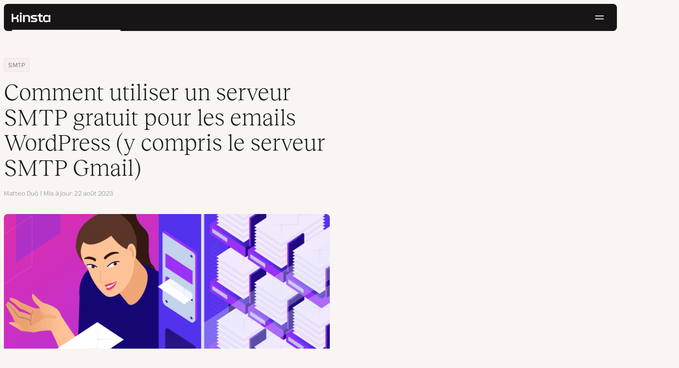

--- FILE ---
content_type: text/html; charset=UTF-8
request_url: https://kinsta.com/fr/blog/serveur-smtp-gratuit/
body_size: 49227
content:
<!DOCTYPE html>
<html lang="fr-FR">
<head>

<meta charset="UTF-8">
<meta name="viewport" content="width=device-width, initial-scale=1">
<meta name="theme-color" content="#f5ede9">

<!--
<pre>
                                                ..                   ▄■▀▀▀▀■
 ▄██████▄                                   –▀▀▀▀▀ ▀▀––            .▀        ▀
█▀  ▀████ ░  ████ ███▄ ░███▄ █████▄   ▄█████████▄▄███████████▄ ▄██████▄ ▄██▄ ░
█    ████ ░ ████ ░████ ░█████ ░████ ░████▀▀▀▀██▀ ░  ████ ░   ████▀     ▀████ ░
 ▀   █▓▓█ ░█▓▓█ ░ █▓▓█ ░█▓▓█ ░ █▓▓█ ░▓▓█▀ ░   ▀     █▓▓█ ░  █▓▓█ ░      █▓▓█ ░
 . ┌─█▓▓█ █▓▓█ ░──█▒▒█─░█▒▒█─░─█▒▒█─░▀▒▒▒▒▒▒▒█▄──░──█▒▒█─░─█▒▒█ ░ ──────█▒▒█ ░
   : █░░█ ░█░░█ ░ █░░█ ░█░░█ ░ █░░█ ░  ▀░░░░░░░█ ░  █░░█ ░ █░░█ ░       █░░█ ░
   . █..█ ░ █..█ ░█..█ ░█..█ ░ █..█ ░     .  █..█ ░ █..█ ░  █..█ ░      █..█ ░
   | █  █ ░  █  █ █  █ ░█  █ ░ █  █ ░  ▄▀     █  █ ░█  █▄ ░  █  █▄    ▄██  █ ░
   └ ▀███ ░───████████ ░███▀ ░─████ ░ ██──────████ ░▀███▓▀ ░  ▀██████▀ ▀██▀ ░
      ░░░░░      ▀███▀  ░░░░░░ ████ ░ ███▄  ▄████ ░   ░░░░      ░░░░░░   ░░
           ▄                   ▀███ ░  ▀███████▀          .
   ┌──────▀▀▀▀ ▀▀─────────────── ██ ──────────────────────▀▀▄▄▄  ▄▄▄──────┐
   : ░                            ▀█▄    ▄                      ▀▀       ░ :
   |                                ▀––▀                                   |
   |        We're building a world-class hosting platform at Kinsta.       |
   |                                                                       |
   |        🌎 Remote             🧕 Diverse             💪 Kick-ass      |
   |                                                                       |
   |                                                                       |
   |        https://kinsta.com/careers/                     Join us!       |
   |                                                                       |
   |                                                                       |
   | ░                                                                   ░ |
   └───────▀▀▀▀ ▀▀───────────────────────────────────────────▀▀ ▀▀─────────┘
</pre>
-->

<link rel='preload' href='https://kinsta.com/fr/wp-content/themes/kinsta/fonts/pathway-extreme-variable.woff2' as='font' type='font/woff2' crossorigin='anonymous' />
<link rel='preload' href='https://kinsta.com/fr/wp-content/themes/kinsta/fonts/reckless-neue-light.woff2' as='font' type='font/woff2' crossorigin='anonymous' />
<link rel='preload' href='https://kinsta.com/fr/wp-content/themes/kinsta/fonts/reckless-neue-regular.woff2' as='font' type='font/woff2' crossorigin='anonymous' />
<meta name='robots' content='index, follow, max-image-preview:large, max-snippet:-1, max-video-preview:-1' />
	<style>img:is([sizes="auto" i], [sizes^="auto," i]) { contain-intrinsic-size: 3000px 1500px }</style>
	
	<!-- This site is optimized with the Yoast SEO Premium plugin v24.6 (Yoast SEO v24.6) - https://yoast.com/wordpress/plugins/seo/ -->
	<title>Comment utiliser un serveur SMTP gratuit pour les emails WordPress (2026)</title>
	<meta name="description" content="Vous cherchez un serveur SMTP gratuit pour envoyer des emails à partir de votre site WordPress ? Consultez ce guide détaillé qui vous montre comment le faire avec différents services." />
	<link rel="canonical" href="https://kinsta.com/fr/blog/serveur-smtp-gratuit/" />
	<meta property="og:locale" content="fr_FR" />
	<meta property="og:type" content="article" />
	<meta property="og:title" content="Comment utiliser un serveur SMTP gratuit pour les emails WordPress (y compris le serveur SMTP Gmail)" />
	<meta property="og:description" content="Vous cherchez un serveur SMTP gratuit pour envoyer des emails à partir de votre site WordPress ? Consultez ce guide détaillé qui vous montre comment le faire avec différents services." />
	<meta property="og:url" content="https://kinsta.com/fr/blog/serveur-smtp-gratuit/" />
	<meta property="og:site_name" content="Kinsta®" />
	<meta property="article:publisher" content="https://www.facebook.com/kinstafrance/" />
	<meta property="article:published_time" content="2020-07-09T09:21:17+00:00" />
	<meta property="article:modified_time" content="2023-08-22T13:33:30+00:00" />
	<meta property="og:image" content="https://kinsta.com/fr/wp-content/uploads/sites/4/2020/07/serveur-smtp-gratuit.png" />
	<meta property="og:image:width" content="768" />
	<meta property="og:image:height" content="384" />
	<meta property="og:image:type" content="image/png" />
	<meta name="author" content="Matteo Duò" />
	<meta name="twitter:card" content="summary_large_image" />
	<meta name="twitter:description" content="Vous cherchez un serveur SMTP gratuit pour envoyer des emails à partir de votre site WordPress ? Consultez ce guide détaillé qui vous montre comment le faire avec différents services." />
	<meta name="twitter:image" content="https://kinsta.com/fr/wp-content/uploads/sites/4/2020/07/serveur-smtp-gratuit.png" />
	<meta name="twitter:creator" content="@matteoduo" />
	<meta name="twitter:site" content="@kinsta_fr" />
	<meta name="twitter:label1" content="Écrit par" />
	<meta name="twitter:data1" content="Matteo Duò" />
	<meta name="twitter:label2" content="Durée de lecture estimée" />
	<meta name="twitter:data2" content="22 minutes" />
	<script type="application/ld+json" class="yoast-schema-graph">{"@context":"https://schema.org","@graph":[{"@type":"Article","@id":"https://kinsta.com/fr/blog/serveur-smtp-gratuit/#article","isPartOf":{"@id":"https://kinsta.com/fr/blog/serveur-smtp-gratuit/"},"author":{"name":"Matteo Duò","@id":"https://kinsta.com/fr/#/schema/person/9d811e805493f00205e6409451055174"},"headline":"Comment utiliser un serveur SMTP gratuit pour les emails WordPress (y compris le serveur SMTP Gmail)","datePublished":"2020-07-09T09:21:17+00:00","dateModified":"2023-08-22T13:33:30+00:00","mainEntityOfPage":{"@id":"https://kinsta.com/fr/blog/serveur-smtp-gratuit/"},"wordCount":3853,"publisher":{"@id":"https://kinsta.com/fr/#organization"},"image":{"@id":"https://kinsta.com/fr/blog/serveur-smtp-gratuit/#primaryimage"},"thumbnailUrl":"https://kinsta.com/fr/wp-content/uploads/sites/4/2020/07/serveur-smtp-gratuit.png","keywords":["emailmarketing","smtp"],"articleSection":["Meilleurs Tutoriels WordPress"],"inLanguage":"fr-FR"},{"@type":"WebPage","@id":"https://kinsta.com/fr/blog/serveur-smtp-gratuit/","url":"https://kinsta.com/fr/blog/serveur-smtp-gratuit/","name":"Comment utiliser un serveur SMTP gratuit pour les emails WordPress (2026)","isPartOf":{"@id":"https://kinsta.com/fr/#website"},"primaryImageOfPage":{"@id":"https://kinsta.com/fr/blog/serveur-smtp-gratuit/#primaryimage"},"image":{"@id":"https://kinsta.com/fr/blog/serveur-smtp-gratuit/#primaryimage"},"thumbnailUrl":"https://kinsta.com/fr/wp-content/uploads/sites/4/2020/07/serveur-smtp-gratuit.png","datePublished":"2020-07-09T09:21:17+00:00","dateModified":"2023-08-22T13:33:30+00:00","description":"Vous cherchez un serveur SMTP gratuit pour envoyer des emails à partir de votre site WordPress ? Consultez ce guide détaillé qui vous montre comment le faire avec différents services.","breadcrumb":{"@id":"https://kinsta.com/fr/blog/serveur-smtp-gratuit/#breadcrumb"},"inLanguage":"fr-FR","potentialAction":[{"@type":"ReadAction","target":["https://kinsta.com/fr/blog/serveur-smtp-gratuit/"]}]},{"@type":"ImageObject","inLanguage":"fr-FR","@id":"https://kinsta.com/fr/blog/serveur-smtp-gratuit/#primaryimage","url":"https://kinsta.com/fr/wp-content/uploads/sites/4/2020/07/serveur-smtp-gratuit.png","contentUrl":"https://kinsta.com/fr/wp-content/uploads/sites/4/2020/07/serveur-smtp-gratuit.png","width":768,"height":384,"caption":"serveur SMTP gratuit"},{"@type":"BreadcrumbList","@id":"https://kinsta.com/fr/blog/serveur-smtp-gratuit/#breadcrumb","itemListElement":[{"@type":"ListItem","position":1,"name":"Home","item":"https://kinsta.com/fr/"},{"@type":"ListItem","position":2,"name":"Centre de ressources","item":"https://kinsta.com/fr/ressources/"},{"@type":"ListItem","position":3,"name":"Blog","item":"https://kinsta.com/fr/blog/"},{"@type":"ListItem","position":4,"name":"SMTP","item":"https://kinsta.com/fr/sujets/smtp/"},{"@type":"ListItem","position":5,"name":"Comment utiliser un serveur SMTP gratuit pour les emails WordPress (y compris le serveur SMTP Gmail)"}]},{"@type":"WebSite","@id":"https://kinsta.com/fr/#website","url":"https://kinsta.com/fr/","name":"Kinsta®","description":"Solutions d&#039;hébergement premium, rapides et sécurisées","publisher":{"@id":"https://kinsta.com/fr/#organization"},"potentialAction":[{"@type":"SearchAction","target":{"@type":"EntryPoint","urlTemplate":"https://kinsta.com/fr/?s={search_term_string}"},"query-input":{"@type":"PropertyValueSpecification","valueRequired":true,"valueName":"search_term_string"}}],"inLanguage":"fr-FR"},{"@type":"Organization","@id":"https://kinsta.com/fr/#organization","name":"Kinsta","url":"https://kinsta.com/fr/","logo":{"@type":"ImageObject","inLanguage":"fr-FR","@id":"https://kinsta.com/fr/#/schema/logo/image/","url":"https://kinsta.com/fr/wp-content/uploads/sites/4/2023/12/kinsta-logo.jpeg","contentUrl":"https://kinsta.com/fr/wp-content/uploads/sites/4/2023/12/kinsta-logo.jpeg","width":500,"height":500,"caption":"Kinsta"},"image":{"@id":"https://kinsta.com/fr/#/schema/logo/image/"},"sameAs":["https://www.facebook.com/kinstafrance/","https://x.com/kinsta_fr","https://www.instagram.com/kinstahosting/","https://www.linkedin.com/company/kinsta/","https://www.pinterest.com/kinstahosting/","https://www.youtube.com/c/Kinsta"]},{"@type":"Person","@id":"https://kinsta.com/fr/#/schema/person/9d811e805493f00205e6409451055174","name":"Matteo Duò","image":{"@type":"ImageObject","inLanguage":"fr-FR","@id":"https://kinsta.com/fr/#/schema/person/image/","url":"https://kinsta.com/avatar/78636e34d9c125b93efb7e0893a776f8?s=96&d=mm&r=g","contentUrl":"https://kinsta.com/avatar/78636e34d9c125b93efb7e0893a776f8?s=96&d=mm&r=g","caption":"Matteo Duò"},"description":"Head of Content at Kinsta and Content Marketing Consultant for WordPress plugin developers. Connect with Matteo on Twitter.","sameAs":["https://www.matteoduo.com","https://www.linkedin.com/in/matteoduo/","https://x.com/matteoduo"],"url":"https://kinsta.com/fr/blog/author/matteoduo/"}]}</script>
	<!-- / Yoast SEO Premium plugin. -->


<link rel="alternate" type="application/rss+xml" title="Kinsta® &raquo; Flux" href="https://kinsta.com/fr/feed/" />
<link rel='stylesheet' id='kinsta-css-style-css' href='https://kinsta.com/fr/wp-content/themes/kinsta/dist/style.css?ver=e4993ecbf7308848a04f' type='text/css' media='all' />
<script type="text/javascript" src="https://kinsta.com/fr/wp-content/plugins/novashare/js/novashare.min.js?ver=1.2.1" id="novashare-js-js"></script>
<link rel="https://api.w.org/" href="https://kinsta.com/fr/wp-json/" /><link rel="alternate" title="JSON" type="application/json" href="https://kinsta.com/fr/wp-json/wp/v2/posts/39926" /><link rel='shortlink' href='https://kinsta.com/fr/?p=39926' />
<link rel="alternate" title="oEmbed (JSON)" type="application/json+oembed" href="https://kinsta.com/fr/wp-json/oembed/1.0/embed?url=https%3A%2F%2Fkinsta.com%2Ffr%2Fblog%2Fserveur-smtp-gratuit%2F" />
<link rel="alternate" title="oEmbed (XML)" type="text/xml+oembed" href="https://kinsta.com/fr/wp-json/oembed/1.0/embed?url=https%3A%2F%2Fkinsta.com%2Ffr%2Fblog%2Fserveur-smtp-gratuit%2F&#038;format=xml" />

<link rel="alternate" href="https://kinsta.com/blog/free-smtp-server/" hreflang="x-default" />
<link rel="alternate" href="https://kinsta.com/blog/free-smtp-server/" hreflang="en" />
<link rel="alternate" href="https://kinsta.com/es/blog/servidor-smtp-gratuito/" hreflang="es" />
<link rel="alternate" href="https://kinsta.com/it/blog/server-smtp-gratuito/" hreflang="it" />
<link rel="alternate" href="https://kinsta.com/pt/blog/servidor-smtp-gratuito/" hreflang="pt" />
<link rel="alternate" href="https://kinsta.com/fr/blog/serveur-smtp-gratuit/" hreflang="fr" />
<link rel="alternate" href="https://kinsta.com/de/blog/kostenlosen-smtp-server/" hreflang="de" />
<link rel="alternate" href="https://kinsta.com/nl/blog/gratis-smtp-server/" hreflang="nl" />
<link rel="alternate" href="https://kinsta.com/jp/blog/free-smtp-server/" hreflang="ja" />
<link rel="alternate" href="https://kinsta.com/dk/blog/gratis-smtp-server/" hreflang="da" />
<link rel="alternate" href="https://kinsta.com/se/blog/kostnadfri-smtp-server/" hreflang="sv" />
<script>window.$kinsta = {"env":"production","maintenanceMode":false,"siteURL":"https:\/\/kinsta.com\/fr\/","siteCode":"fr","languageCode":"fr","restBaseURL":"https:\/\/kinsta.com\/fr\/wp-json\/","adminAjaxURL":"https:\/\/kinsta.com\/fr\/wp-admin\/admin-ajax.php","themeDirURL":"https:\/\/kinsta.com\/fr\/wp-content\/themes\/kinsta\/","uploadDirBaseURL":"https:\/\/kinsta.com\/fr\/wp-content\/uploads\/sites\/4\/","postURL":{"\/legal\/privacy-policy":"\/","\/legal\/terms-service":"https:\/\/kinsta.com\/fr\/mentions-legales\/conditions-utilisation\/","\/pricing":"https:\/\/kinsta.com\/fr\/tarifs\/","\/signup":"https:\/\/kinsta.com\/fr\/inscription\/","\/contact-us":"https:\/\/kinsta.com\/fr\/nous-contacter\/","\/pricing-calculator":"https:\/\/kinsta.com\/fr\/calculateur-prix\/","\/application-hosting\/pricing":"https:\/\/kinsta.com\/fr\/hebergement-application\/tarifs\/","\/database-hosting\/pricing":"https:\/\/kinsta.com\/fr\/hebergement-bases-de-donnees\/tarifs\/"},"stripe":{"publicKey":"pk_live_r16EiSaRITiPDMKQjLeoOviT"},"currencyRates":{"EUR":0.85223499999999996,"JPY":158.393125},"isSingular":true,"wpPost":{"id":39926,"title":"Comment utiliser un serveur SMTP gratuit pour les emails WordPress (y compris le serveur SMTP Gmail)","type":"post"}}</script>
            <link rel="icon" href="https://kinsta.com/fr/wp-content/uploads/sites/4/2023/12/cropped-kinsta-favicon-32x32.png" sizes="32x32" />
<link rel="icon" href="https://kinsta.com/fr/wp-content/uploads/sites/4/2023/12/cropped-kinsta-favicon-192x192.png" sizes="192x192" />
<link rel="apple-touch-icon" href="https://kinsta.com/fr/wp-content/uploads/sites/4/2023/12/cropped-kinsta-favicon-180x180.png" />
<meta name="msapplication-TileImage" content="https://kinsta.com/fr/wp-content/uploads/sites/4/2023/12/cropped-kinsta-favicon-270x270.png" />
		<style type="text/css" id="wp-custom-css">
			
/* Hack to make buttons white on static page */
body.page-id-73793 .wp-block-kinsta-button.has-primary-color {
  --color-primary: white;
}
body.page-id-73793 .wp-block-kinsta-button.has-primary-color:not(:hover):not(:focus) {
  --wp--preset--color--primary: var(--color-dark);
}

@media (min-width: 66em) {
  body.page-id-73793 .site-menu--theme-light:not(.is-scrolled) .button {
    background-color: white;
  }

  body.page-id-73793 .site-menu--theme-light:not(.is-scrolled) .button:hover,
  body.page-id-73793 .site-menu--theme-light:not(.is-scrolled) .button:focus {
    border-color: white;
    color: white;
  }
}		</style>
		</head>

<body class="post-template-default single single-post postid-39926 single-format-standard wp-embed-responsive object-39926">

<a class="skip-to-content" href="#main">
  Aller au contenu</a>


<div class="site-header">
    
<header id="nav" class="topbar-container theme--dark spectra-variables">
    <div class="topbar" data-state-search="collapsed">
        <div class="topbar__inner">
            <div class="topbar__homebar">
    <a  href="https://kinsta.com/fr/" class="topbar__logo" rel="home">
        <svg  class="icon icon--logo" aria-hidden="true" focusable="false" title="Kinsta®"><use xlink:href="https://kinsta.com/fr/wp-content/themes/kinsta/dist/sprite.svg?v=3348f16a42c181bac305dd2a218085b3#logo" /></svg><span class="screen-reader-text">Kinsta®</span>    </a>

    <a  href="#nav" id="nav-toggle" class="topbar__burger" aria-label="Menu hamburger" aria-haspopup="true" aria-expanded="false">
        <svg  class="icon icon--hamburger" aria-hidden="true" focusable="false" title="Navigation"><use xlink:href="https://kinsta.com/fr/wp-content/themes/kinsta/dist/sprite.svg?v=3348f16a42c181bac305dd2a218085b3#hamburger" /></svg><span class="screen-reader-text">Navigation</span>    </a>
</div>
<nav class="megamenu" aria-label="Menu principal">
    <ul class="megamenu__ul">
                                <li class="megamenu__li megamenu__li--has-children">
                <a  id="megamenu-item-0" tabindex="0" href="#megamenu-item-0__child" class="megamenu__item button button--small button--tertiary megamenu__item--has-children js-megamenu-toggle-button">
                    <span class="megamenu__item__title">
                        Plateforme                    </span>
                    <svg  class="icon icon--chevron" aria-hidden="true" focusable="false"><use xlink:href="https://kinsta.com/fr/wp-content/themes/kinsta/dist/sprite.svg?v=3348f16a42c181bac305dd2a218085b3#chevron" /></svg>                </a>
                
<div  id="megamenu-item-0__child" class="megamenu__dropdown">
    <div class="megamenu__dropdown__inner">
        <div  class="megamenu__dropdown__container platform-dropdown">
    <div class="megamenu__dropdown__columns">
                    <div class="megamenu__dropdown__column">
                        <h6 class="megamenu__dropdown__column__title">Points forts de WordPress</h6>
                <ul class="megamenu__dropdown__column__list">
                            <li class="megamenu__dropdown__li">
                    <a  href="https://kinsta.com/fr/hebergement-wordpress/" class="megamenu__dropdown__item button button--tertiary button--small">
        <div class="megamenu__dropdown__item__text">
        <span class="megamenu__dropdown__item__title">
            Hébergement infogéré pour WordPress         </span>
            </div>
</a>
                </li>
                            <li class="megamenu__dropdown__li">
                    <a  href="https://kinsta.com/fr/hebergement-wordpress/migration/" class="megamenu__dropdown__item button button--tertiary button--small">
        <div class="megamenu__dropdown__item__text">
        <span class="megamenu__dropdown__item__title">
            Migrations de site gratuites        </span>
            </div>
</a>
                </li>
                            <li class="megamenu__dropdown__li">
                    <a  href="https://kinsta.com/fr/modules/mises-a-jour-automatiques-kinsta/" class="megamenu__dropdown__item button button--tertiary button--small">
        <div class="megamenu__dropdown__item__text">
        <span class="megamenu__dropdown__item__title">
            Mises à jour automatiques        </span>
            </div>
</a>
                </li>
                            <li class="megamenu__dropdown__li">
                    <a  href="https://kinsta.com/fr/cache-edge/" class="megamenu__dropdown__item button button--tertiary button--small">
        <div class="megamenu__dropdown__item__text">
        <span class="megamenu__dropdown__item__title">
            Cache edge        </span>
            </div>
</a>
                </li>
                            <li class="megamenu__dropdown__li">
                    <a  href="https://kinsta.com/fr/outil-apm/" class="megamenu__dropdown__item button button--tertiary button--small">
        <div class="megamenu__dropdown__item__text">
        <span class="megamenu__dropdown__item__title">
            Outil APM        </span>
            </div>
</a>
                </li>
                            <li class="megamenu__dropdown__li">
                    <a  href="https://kinsta.com/fr/modules/" class="megamenu__dropdown__item button button--tertiary button--small">
        <div class="megamenu__dropdown__item__text">
        <span class="megamenu__dropdown__item__title">
            Modules WordPress        </span>
            </div>
</a>
                </li>
                            <li class="megamenu__dropdown__li">
                    <a  href="https://kinsta.com/fr/integration-cloudflare/" class="megamenu__dropdown__item button button--tertiary button--small">
        <div class="megamenu__dropdown__item__text">
        <span class="megamenu__dropdown__item__title">
            Intégration Cloudflare        </span>
            </div>
</a>
                </li>
                            <li class="megamenu__dropdown__li">
                    <a  href="https://kinsta.com/fr/hebergement-wordpress-securise/" class="megamenu__dropdown__item button button--tertiary button--small">
        <div class="megamenu__dropdown__item__text">
        <span class="megamenu__dropdown__item__title">
            Sécurité et sauvegardes        </span>
            </div>
</a>
                </li>
                            <li class="megamenu__dropdown__li">
                    <a  href="https://kinsta.com/fr/support-kinsta/" class="megamenu__dropdown__item button button--tertiary button--small">
        <div class="megamenu__dropdown__item__text">
        <span class="megamenu__dropdown__item__title">
            Support expert        </span>
            </div>
</a>
                </li>
                    </ul>
    </div>
                    <div class="megamenu__dropdown__column platform-extensions merge-next">
                        <h6 class="megamenu__dropdown__column__title">Extensions de la plateforme</h6>
                <ul class="megamenu__dropdown__column__list">
                            <li class="megamenu__dropdown__li">
                    <a  href="https://kinsta.com/fr/devkinsta/" class="megamenu__dropdown__item button button--tertiary button--small">
        <div class="megamenu__dropdown__item__text">
        <span class="megamenu__dropdown__item__title">
            DevKinsta        </span>
            </div>
</a>
                </li>
                            <li class="megamenu__dropdown__li">
                    <a  href="https://kinsta.com/fr/docs/api-kinsta/" class="megamenu__dropdown__item button button--tertiary button--small">
        <div class="megamenu__dropdown__item__text">
        <span class="megamenu__dropdown__item__title">
            API        </span>
            </div>
</a>
                </li>
                    </ul>
    </div>
                    <div class="megamenu__dropdown__column sevalla">
                        <h6 class="megamenu__dropdown__column__title">Sevalla</h6>
                <ul class="megamenu__dropdown__column__list">
                            <li class="megamenu__dropdown__li">
                    <a  href="https://sevalla.com/application-hosting/" target="_blank" class="megamenu__dropdown__item button button--tertiary button--small" rel="noopener noreferrer">
        <div class="megamenu__dropdown__item__text">
        <span class="megamenu__dropdown__item__title">
            Hébergement d&#039;application        </span>
            </div>
</a>
                </li>
                            <li class="megamenu__dropdown__li">
                    <a  href="https://sevalla.com/database-hosting/" target="_blank" class="megamenu__dropdown__item button button--tertiary button--small" rel="noopener noreferrer">
        <div class="megamenu__dropdown__item__text">
        <span class="megamenu__dropdown__item__title">
            Hébergement de base de données        </span>
            </div>
</a>
                </li>
                            <li class="megamenu__dropdown__li">
                    <a  href="https://sevalla.com/static-site-hosting/" target="_blank" class="megamenu__dropdown__item button button--tertiary button--small" rel="noopener noreferrer">
        <div class="megamenu__dropdown__item__text">
        <span class="megamenu__dropdown__item__title">
            Hébergement de site statique        </span>
            </div>
</a>
                </li>
                    </ul>
    </div>
                    <div class="megamenu__dropdown__column">
                        <h6 class="megamenu__dropdown__column__title">Quoi de neuf</h6>
                <ul class="megamenu__dropdown__column__list">
                            <li class="megamenu__dropdown__li">
                    <div class="posts-grid posts-grid--1-cols megamenu__dropdown__item-query">
<div class="post-preview post-81964 changelog type-changelog status-publish has-post-thumbnail hentry">
    <a class="post-preview__thumbnail" aria-hidden="true" tabindex="-1" href="https://kinsta.com/fr/changelog/kinsta-api-dec-2025/">
                        <img width="800" height="400" src="https://kinsta.com/fr/wp-content/uploads/sites/4/2025/12/FR_new-api-endpoints_3-800x400.png" class="attachment-kinsta-thumbnail size-kinsta-thumbnail wp-post-image" alt="" aria-hidden="true" tabindex="-1" decoding="async" fetchpriority="high" />            </a>

    <div class="post-preview__content">
        
<div class="post-preview__title-excerpt">
    <h2 class="post-preview__title">
                <a  href="https://kinsta.com/fr/changelog/kinsta-api-dec-2025/" class="post-preview__link">
            Suivez l&rsquo;utilisation mensuelle et exécutez des commandes WP-CLI avec l&rsquo;API Kinsta        </a>
    </h2>

    </div>
    </div>
</div>
</div>                </li>
                            <li class="megamenu__dropdown__li">
                    <a  href="https://kinsta.com/fr/changelog/" class="megamenu__dropdown__item button button--tertiary button--small megamenu__dropdown__item--more">
        <div class="megamenu__dropdown__item__text">
        <span class="megamenu__dropdown__item__title">
            Plus de journaux de modifications        </span>
            </div>
</a>
                </li>
                    </ul>
    </div>
            </div>
</div>
    </div>
</div>
            </li>
                                <li class="megamenu__li megamenu__li--has-children">
                <a  id="megamenu-item-1" tabindex="0" href="#megamenu-item-1__child" class="megamenu__item button button--small button--tertiary megamenu__item--has-children js-megamenu-toggle-button">
                    <span class="megamenu__item__title">
                        Solutions                    </span>
                    <svg  class="icon icon--chevron" aria-hidden="true" focusable="false"><use xlink:href="https://kinsta.com/fr/wp-content/themes/kinsta/dist/sprite.svg?v=3348f16a42c181bac305dd2a218085b3#chevron" /></svg>                </a>
                
<div  id="megamenu-item-1__child" class="megamenu__dropdown">
    <div class="megamenu__dropdown__inner">
        <div  class="megamenu__dropdown__container">
    <div class="megamenu__dropdown__columns">
                    <div class="megamenu__dropdown__column">
                        <h6 class="megamenu__dropdown__column__title">Qui nous servons</h6>
                <ul class="megamenu__dropdown__column__list">
                            <li class="megamenu__dropdown__li">
                    <a  href="https://kinsta.com/fr/hebergement-wordpress/agences/" class="megamenu__dropdown__item button button--tertiary button--small">
        <div class="megamenu__dropdown__item__text">
        <span class="megamenu__dropdown__item__title">
            Agence        </span>
            </div>
</a>
                </li>
                            <li class="megamenu__dropdown__li">
                    <a  href="https://kinsta.com/fr/hebergement-wordpress/petites-entreprises/" class="megamenu__dropdown__item button button--tertiary button--small">
        <div class="megamenu__dropdown__item__text">
        <span class="megamenu__dropdown__item__title">
            Petite entreprise        </span>
            </div>
</a>
                </li>
                            <li class="megamenu__dropdown__li">
                    <a  href="https://kinsta.com/fr/hebergement-wordpress/entreprise/" class="megamenu__dropdown__item button button--tertiary button--small">
        <div class="megamenu__dropdown__item__text">
        <span class="megamenu__dropdown__item__title">
            Entreprise        </span>
            </div>
</a>
                </li>
                            <li class="megamenu__dropdown__li">
                    <a  href="https://kinsta.com/fr/hebergement-wordpress/education/" class="megamenu__dropdown__item button button--tertiary button--small">
        <div class="megamenu__dropdown__item__text">
        <span class="megamenu__dropdown__item__title">
            Éducation        </span>
            </div>
</a>
                </li>
                            <li class="megamenu__dropdown__li">
                    <a  href="https://kinsta.com/fr/hebergement-wordpress/woocommerce/" class="megamenu__dropdown__item button button--tertiary button--small">
        <div class="megamenu__dropdown__item__text">
        <span class="megamenu__dropdown__item__title">
            Boutique WooCommerce        </span>
            </div>
</a>
                </li>
                            <li class="megamenu__dropdown__li">
                    <a  href="https://kinsta.com/fr/hebergement-wordpress/organisations-but-non-lucratif/" class="megamenu__dropdown__item button button--tertiary button--small">
        <div class="megamenu__dropdown__item__text">
        <span class="megamenu__dropdown__item__title">
            Organisation caritative        </span>
            </div>
</a>
                </li>
                            <li class="megamenu__dropdown__li">
                    <a  href="https://kinsta.com/fr/hebergement-wordpress/sites-uniques/" class="megamenu__dropdown__item button button--tertiary button--small">
        <div class="megamenu__dropdown__item__text">
        <span class="megamenu__dropdown__item__title">
            Site unique à ressources élevées        </span>
            </div>
</a>
                </li>
                    </ul>
    </div>
                    <div class="megamenu__dropdown__column">
                        <h6 class="megamenu__dropdown__column__title">Programmes de partenariat</h6>
                <ul class="megamenu__dropdown__column__list">
                            <li class="megamenu__dropdown__li">
                    <a  href="https://kinsta.com/fr/affiliation/" class="megamenu__dropdown__item button button--tertiary button--small">
        <div class="megamenu__dropdown__item__text">
        <span class="megamenu__dropdown__item__title">
            Programme d&#039;affiliation        </span>
            </div>
</a>
                </li>
                            <li class="megamenu__dropdown__li">
                    <a  href="https://kinsta.com/fr/programme-agence-partenaire/" class="megamenu__dropdown__item button button--tertiary button--small">
        <div class="megamenu__dropdown__item__text">
        <span class="megamenu__dropdown__item__title">
            Programme d&#039;agence partenaire        </span>
            </div>
</a>
                </li>
                    </ul>
    </div>
                    <div class="megamenu__dropdown__column">
                        <h6 class="megamenu__dropdown__column__title">Étude de cas</h6>
                <ul class="megamenu__dropdown__column__list">
                            <li class="megamenu__dropdown__li">
                    <div class="posts-grid posts-grid--1-cols megamenu__dropdown__item-query">
<div class="post-preview post-81397 case_studies type-case_studies status-publish has-post-thumbnail hentry segment-entreprise">
    <a class="post-preview__thumbnail" aria-hidden="true" tabindex="-1" href="https://kinsta.com/fr/clients/konica-minolta/">
                        <img width="800" height="400" src="https://kinsta.com/fr/wp-content/uploads/sites/4/2025/10/case-study-konica-minolta-800x400.png" class="attachment-kinsta-thumbnail size-kinsta-thumbnail wp-post-image" alt="" aria-hidden="true" tabindex="-1" decoding="async" />            </a>

    <div class="post-preview__content">
        
<div class="post-preview__title-excerpt">
    <h2 class="post-preview__title">
                <a  href="https://kinsta.com/fr/clients/konica-minolta/" class="post-preview__link">
            Konica Minolta passe d&rsquo;un système DXP d&rsquo;entreprise à un système WordPress avec une disponibilité de 100 %        </a>
    </h2>

    </div>
    </div>
</div>
</div>                </li>
                            <li class="megamenu__dropdown__li">
                    <a  href="https://kinsta.com/fr/clients/" class="megamenu__dropdown__item button button--tertiary button--small megamenu__dropdown__item--more">
        <div class="megamenu__dropdown__item__text">
        <span class="megamenu__dropdown__item__title">
            Plus d&#039;études de cas        </span>
            </div>
</a>
                </li>
                    </ul>
    </div>
            </div>
</div>
    </div>
</div>
            </li>
                                <li class="megamenu__li">
                <a  id="megamenu-item-2" tabindex="0" href="https://kinsta.com/fr/tarifs/" class="megamenu__item button button--small button--tertiary">
                    <span class="megamenu__item__title">
                        Prix                    </span>
                                    </a>
                            </li>
                                <li class="megamenu__li megamenu__li--has-children">
                <a  id="megamenu-item-3" tabindex="0" href="#megamenu-item-3__child" class="megamenu__item button button--small button--tertiary megamenu__item--has-children js-megamenu-toggle-button">
                    <span class="megamenu__item__title">
                        Ressources                    </span>
                    <svg  class="icon icon--chevron" aria-hidden="true" focusable="false"><use xlink:href="https://kinsta.com/fr/wp-content/themes/kinsta/dist/sprite.svg?v=3348f16a42c181bac305dd2a218085b3#chevron" /></svg>                </a>
                
<div  id="megamenu-item-3__child" class="megamenu__dropdown">
    <div class="megamenu__dropdown__inner">
        <div  class="megamenu__dropdown__container">
    <div class="megamenu__dropdown__columns">
                    <div class="megamenu__dropdown__column">
                        <h6 class="megamenu__dropdown__column__title">Explorer</h6>
                <ul class="megamenu__dropdown__column__list">
                            <li class="megamenu__dropdown__li">
                    <a  href="https://kinsta.com/fr/ressources/" class="megamenu__dropdown__item button button--tertiary button--small">
        <div class="megamenu__dropdown__item__text">
        <span class="megamenu__dropdown__item__title">
            Centre de ressources        </span>
            </div>
</a>
                </li>
                            <li class="megamenu__dropdown__li">
                    <a  href="https://kinsta.com/fr/blog/" class="megamenu__dropdown__item button button--tertiary button--small">
        <div class="megamenu__dropdown__item__text">
        <span class="megamenu__dropdown__item__title">
            Blog        </span>
            </div>
</a>
                </li>
                            <li class="megamenu__dropdown__li">
                    <a  href="https://kinsta.com/fr/docs/" class="megamenu__dropdown__item button button--tertiary button--small">
        <div class="megamenu__dropdown__item__text">
        <span class="megamenu__dropdown__item__title">
            Docs        </span>
            </div>
</a>
                </li>
                            <li class="megamenu__dropdown__li">
                    <a  href="https://kinsta.com/fr/changelog/" class="megamenu__dropdown__item button button--tertiary button--small">
        <div class="megamenu__dropdown__item__text">
        <span class="megamenu__dropdown__item__title">
            Journal des changements        </span>
            </div>
</a>
                </li>
                    </ul>
    </div>
                    <div class="megamenu__dropdown__column">
                        <h6 class="megamenu__dropdown__column__title">Outils et informations</h6>
                <ul class="megamenu__dropdown__column__list">
                            <li class="megamenu__dropdown__li">
                    <a  href="https://kinsta.com/fr/alternatives-kinsta/" class="megamenu__dropdown__item button button--tertiary button--small">
        <div class="megamenu__dropdown__item__text">
        <span class="megamenu__dropdown__item__title">
            Kinsta face à la concurrence        </span>
            </div>
</a>
                </li>
                            <li class="megamenu__dropdown__li">
                    <a  href="https://kinsta.com/fr/outils/" class="megamenu__dropdown__item button button--tertiary button--small">
        <div class="megamenu__dropdown__item__text">
        <span class="megamenu__dropdown__item__title">
            Outils de développement        </span>
            </div>
</a>
                </li>
                            <li class="megamenu__dropdown__li">
                    <a  href="https://status.kinsta.com" target="_blank" class="megamenu__dropdown__item button button--tertiary button--small" rel="noopener noreferrer">
        <div class="megamenu__dropdown__item__text">
        <span class="megamenu__dropdown__item__title">
            État du système        </span>
            </div>
</a>
                </li>
                    </ul>
    </div>
                    <div class="megamenu__dropdown__column">
                        <h6 class="megamenu__dropdown__column__title">Derniers articles</h6>
                <ul class="megamenu__dropdown__column__list">
                            <li class="megamenu__dropdown__li">
                    <div class="posts-grid posts-grid--1-cols megamenu__dropdown__item-query">
<div class="post-preview post-82141 post type-post status-publish format-standard has-post-thumbnail hentry topic-nouveautes-kinsta">
    <a class="post-preview__thumbnail" aria-hidden="true" tabindex="-1" href="https://kinsta.com/fr/blog/kinsta-partenaire-fort-lewis-college/">
                        <img width="800" height="400" src="https://kinsta.com/fr/wp-content/uploads/sites/4/2026/01/kinsta-partners-with-Fort-Lewis-College-800x400.png" class="attachment-kinsta-thumbnail size-kinsta-thumbnail wp-post-image" alt="" aria-hidden="true" tabindex="-1" decoding="async" srcset="https://kinsta.com/fr/wp-content/uploads/sites/4/2026/01/kinsta-partners-with-Fort-Lewis-College-800x400.png 800w, https://kinsta.com/fr/wp-content/uploads/sites/4/2026/01/kinsta-partners-with-Fort-Lewis-College-300x150.png 300w, https://kinsta.com/fr/wp-content/uploads/sites/4/2026/01/kinsta-partners-with-Fort-Lewis-College-1024x512.png 1024w, https://kinsta.com/fr/wp-content/uploads/sites/4/2026/01/kinsta-partners-with-Fort-Lewis-College-768x384.png 768w, https://kinsta.com/fr/wp-content/uploads/sites/4/2026/01/kinsta-partners-with-Fort-Lewis-College.png 1470w" sizes="(max-width: 800px) 100vw, 800px" />            </a>

    <div class="post-preview__content">
        
<div class="post-preview__title-excerpt">
    <h2 class="post-preview__title">
                <a  href="https://kinsta.com/fr/blog/kinsta-partenaire-fort-lewis-college/" class="post-preview__link">
            Kinsta s&rsquo;associe au Fort Lewis College pour offrir un hébergement de niveau entreprise aux étudiants en art et design        </a>
    </h2>

    </div>
    </div>
</div>
</div>                </li>
                            <li class="megamenu__dropdown__li">
                    <a  href="https://kinsta.com/fr/blog/" class="megamenu__dropdown__item button button--tertiary button--small megamenu__dropdown__item--more">
        <div class="megamenu__dropdown__item__text">
        <span class="megamenu__dropdown__item__title">
            Plus d&#039;articles de blog        </span>
            </div>
</a>
                </li>
                    </ul>
    </div>
            </div>
</div>
    </div>
</div>
            </li>
                                <li class="megamenu__li megamenu__li--has-children">
                <a  id="megamenu-item-4" tabindex="0" href="#megamenu-item-4__child" class="megamenu__item button button--small button--tertiary megamenu__item--has-children js-megamenu-toggle-button">
                    <span class="megamenu__item__title">
                        Contact                    </span>
                    <svg  class="icon icon--chevron" aria-hidden="true" focusable="false"><use xlink:href="https://kinsta.com/fr/wp-content/themes/kinsta/dist/sprite.svg?v=3348f16a42c181bac305dd2a218085b3#chevron" /></svg>                </a>
                
<div  id="megamenu-item-4__child" class="megamenu__dropdown">
    <div class="megamenu__dropdown__inner">
        <div  class="megamenu__dropdown__container">
    <div class="megamenu__dropdown__columns">
                    <div class="megamenu__dropdown__column">
                    <ul class="megamenu__dropdown__column__list">
                            <li class="megamenu__dropdown__li">
                    <a  href="https://kinsta.com/fr/nous-contacter/" class="megamenu__dropdown__item button button--tertiary button--small megamenu__dropdown__item__contact__button">
            <div  class="megamenu__dropdown__item__prefix" aria-hidden="true">
            <span class="megamenu__item__icon"><svg  class="icon icon--paperplane-alt" aria-hidden="true" focusable="false"><use xlink:href="https://kinsta.com/fr/wp-content/themes/kinsta/dist/sprite.svg?v=3348f16a42c181bac305dd2a218085b3#paperplane-alt" /></svg></span>        </div>
        <div class="megamenu__dropdown__item__text">
        <span class="megamenu__dropdown__item__title">
            Contactez-nous        </span>
                    <span class="megamenu__dropdown__item__description">
                Par téléphone, e-mail ou WhatsApp            </span>
            </div>
</a>
                </li>
                    </ul>
    </div>
                    <div class="megamenu__dropdown__column">
                    <ul class="megamenu__dropdown__column__list">
                            <li class="megamenu__dropdown__li">
                    <a  href="https://kinsta.com/fr/contacter-le-service-commercial/" class="megamenu__dropdown__item button button--tertiary button--small megamenu__dropdown__item__contact__button">
            <div  class="megamenu__dropdown__item__prefix" aria-hidden="true">
            <span class="megamenu__item__icon"><svg  class="icon icon--calendar-alt" aria-hidden="true" focusable="false"><use xlink:href="https://kinsta.com/fr/wp-content/themes/kinsta/dist/sprite.svg?v=3348f16a42c181bac305dd2a218085b3#calendar-alt" /></svg></span>        </div>
        <div class="megamenu__dropdown__item__text">
        <span class="megamenu__dropdown__item__title">
            Parlez aux commerciaux        </span>
                    <span class="megamenu__dropdown__item__description">
                Discuter avec l'un de nos experts en hébergement            </span>
            </div>
</a>
                </li>
                    </ul>
    </div>
                    <div class="megamenu__dropdown__column">
                    <ul class="megamenu__dropdown__column__list">
                            <li class="megamenu__dropdown__li">
                    <a  href="https://community.kinsta.com/" class="megamenu__dropdown__item button button--tertiary button--small megamenu__dropdown__item__contact__button">
            <div  class="megamenu__dropdown__item__prefix" aria-hidden="true">
            <span class="megamenu__item__icon"><svg  class="icon icon--chat-alt" aria-hidden="true" focusable="false"><use xlink:href="https://kinsta.com/fr/wp-content/themes/kinsta/dist/sprite.svg?v=3348f16a42c181bac305dd2a218085b3#chat-alt" /></svg></span>        </div>
        <div class="megamenu__dropdown__item__text">
        <span class="megamenu__dropdown__item__title">
            Demandez à la communauté        </span>
                    <span class="megamenu__dropdown__item__description">
                La communauté Kinsta est là pour vous aider            </span>
            </div>
</a>
                </li>
                    </ul>
    </div>
            </div>
</div>
    </div>
</div>
            </li>
            </ul>
</nav>

<div class="topbar__actions">
            <!-- <div class="topbar__search" id="search-form-container"> -->
            <form
                class="topbar__search"
                method='get' action='https://kinsta.com/fr'            >
                <label>
                    <span class="screen-reader-text">Rechercher</span>
                    <input name='s' type='text' required='required' value='' placeholder='Rechercher&hellip;' />                </label>
                <button class="button button--tertiary button--small topbar__search__icon" aria-label="Rechercher">
                    <svg  class="icon icon--search" aria-hidden="true" focusable="false"><use xlink:href="https://kinsta.com/fr/wp-content/themes/kinsta/dist/sprite.svg?v=3348f16a42c181bac305dd2a218085b3#search" /></svg>                </button>
            </form>
        <!-- </div> -->
    
                    <a  href="https://my.kinsta.com/login/?lang=fr" class="topbar__actions__item button button--small topbar__hidden-small button--tertiary">
            Connexion        </a>
                    <a  href="https://kinsta.com/fr/inscription/wp/" class="topbar__actions__item button button--small button--primary">
            Essayer gratuitement        </a>
    </div>
        </div>
    </div>
</header>

<script  type="text/javascript" src="https://kinsta.com/fr/wp-content/themes/kinsta/dist/early-load.js?ver=b5c717e16ffd4155ffdf"></script></div>

<main id="main">


<link rel="stylesheet" href="https://kinsta.com/fr/wp-content/themes/kinsta/dist/templates/article-dual-sidebar.css?ver=b0848b50c6a83971d82e" /><article class="post-39926 post type-post status-publish format-standard has-post-thumbnail hentry tag-emailmarketing tag-smtp topic-conseils-marketing-e-mail topic-smtp">
            
<div class="article-title container container--narrow">
            
    <nav  class="breadcrumbs breadcrumbs--only-last" aria-label="Fils d&#039;Ariane">
        <ol>
                                            <li  class="breadcrumbs__li">
                                            <a  href="https://kinsta.com/fr/" class="breadcrumbs__link">
                            Home                        </a>
                                    </li>
                                            <li  class="breadcrumbs__li">
                                            <a  href="https://kinsta.com/fr/ressources/" class="breadcrumbs__link">
                            Centre de ressources                        </a>
                                    </li>
                                            <li  class="breadcrumbs__li">
                                            <a  href="https://kinsta.com/fr/blog/" class="breadcrumbs__link">
                            Blog                        </a>
                                    </li>
                                            <li  class="breadcrumbs__li is-parent">
                                            <a  href="https://kinsta.com/fr/sujets/smtp/" class="breadcrumbs__link">
                            SMTP                        </a>
                                    </li>
                                            <li  class="breadcrumbs__li is-current">
                                            <span class="breadcrumbs__link" aria-current="true">
                            Comment utiliser un serveur SMTP gratuit pour les emails WordPress (y compris le serveur SMTP Gmail)                        </span>
                                    </li>
                    </ol>
    </nav>
    
            <h1 class="article-title__title">
            Comment utiliser un serveur SMTP gratuit pour les emails WordPress (y compris le serveur SMTP Gmail)        </h1>
    
    
            <dl class="article-title__meta">
                            <div class="article-title__meta__item">
                                        <dt class="article-title__meta__label screen-reader-text">Auteur</dt>
                    <dd class="article-title__meta__value"><a href="https://kinsta.com/fr/blog/author/matteoduo/" title="Articles par Matteo Duò" rel="author">Matteo Duò</a></dd>
                </div>
                            <div class="article-title__meta__item">
                                        <dt class="article-title__meta__label">Mis à jour</dt>
                    <dd class="article-title__meta__value">22 août 2023</dd>
                </div>
                    </dl>
    
    
            <img width="768" height="384" src="https://kinsta.com/fr/wp-content/uploads/sites/4/2020/07/serveur-smtp-gratuit.png" class="article-title__featured-image wp-post-image" alt="serveur SMTP gratuit" loading="eager" decoding="async" srcset="https://kinsta.com/fr/wp-content/uploads/sites/4/2020/07/serveur-smtp-gratuit.png 768w, https://kinsta.com/fr/wp-content/uploads/sites/4/2020/07/serveur-smtp-gratuit-300x150.png 300w, https://kinsta.com/fr/wp-content/uploads/sites/4/2020/07/serveur-smtp-gratuit-360x180.png 360w" sizes="(max-width: 768px) 100vw, 768px" />    </div>
    
    <div class="article-dual-sidebar has-cta has-toc has-download">
        <div class="article-dual-sidebar__before">
            <div class="sidebar"><div class="sidebar-section sidebar-section--grow"><kinsta-sidebar-toc  show-download-post-form="true" json-auto-toc-props="{&quot;exclude&quot;:&quot;last&quot;}"></kinsta-sidebar-toc>
</div></div>        </div>

        <div class="js-anchor-hashes article-dual-sidebar__content" id="post-content-39926">
            <kinsta-language-notice></kinsta-language-notice>
            <div class="user-content post-content">
                <p>Si vous rencontrez des problèmes pour envoyer et recevoir des e-mails depuis votre <a href="https://kinsta.com/fr/blog/qu-est-ce-que-wordpress/" target="_blank" rel="noopener noreferrer">site WordPress</a>, l’utilisation d’un serveur SMTP gratuit peut vous offrir une meilleure fiabilité et une meilleure <a href="https://kinsta.com/fr/blog/gestionnaire-delivrabilite-email/">délivrabilité</a> sans frais.</p>
<p>Par défaut, WordPress essaie d’envoyer des <a href="https://kinsta.com/fr/docs/hebergement-wordpress/outils-mykinsta/e-mail/">emails transactionnels</a> via PHP mail, ce qui entraîne toutes sortes de problèmes. Les e-mails transactionnels <em>sont les e-mails automatisés de votre site tels que les réinitialisations de mots de passe, les confirmations de commande, etc</em>.</p>
<p><a href="https://kinsta.com/fr/blog/port-smtp/">SMTP</a>, abréviation de Simple Mail Transfer Protocol, vous permet d’envoyer les emails de votre site via un serveur de messagerie dédié. Cela signifie que votre site peut envoyer des e-mails de manière plus fiable et que ces emails ont moins de chances de se retrouver dans les <a href="https://kinsta.com/fr/blog/pourquoi-mes-emails-vont-ils-en-spam/">dossiers de courrier indésirable</a> des utilisateurs.</p>
<p>Dans cet article, nous allons examiner sept options de serveur SMTP gratuit que vous pouvez utiliser avec votre site WordPress, y compris le <a href="https://kinsta.com/fr/blog/serveur-smtp-gmail/">serveur SMTP Gmail gratuit</a>.</p>
<p>Pour chaque option, nous vous la présentons brièvement, nous vous faisons part des limites éventuelles du plan gratuit et nous vous montrons comment le mettre en place sur WordPress.</p>
<h3>Consultez ce <a href="https://www.youtube.com/watch?v=ykL0GyCO8MU">guide vidéo</a> sur l’utilisation d’un serveur SMTP gratuit pour les e-mails WordPress</h3>
<kinsta-video src="https://www.youtube.com/watch?v=ykL0GyCO8MU"></kinsta-video>
<div></div><kinsta-auto-toc heading="Table des matières" exclude="last" list-style="arrow" selector="h2" count-number="-1"></kinsta-auto-toc>
<h2>Ce dont vous avez besoin pour utiliser un serveur SMTP gratuit avec WordPress</h2>
<p>Pour intégrer l’un de ces outils à votre site WordPress, vous aurez besoin d’une extension.</p>
<p>Certains de ces outils offrent leurs propres extensions d’intégration dédiées. Sinon, vous pouvez trouver plusieurs <a href="https://wordpress.org/plugins/tags/smtp/">extensions SMTP gratuites de qualité sur WordPress.org</a>, comme <a href="https://wordpress.org/plugins/post-smtp/">Post SMTP Mailer/Email Log</a> qui est une relance 100% gratuite de l’extension populaire SMTP Postman.</p>
<p>Pour les tutoriels ci-dessous, nous utiliserons</p>
<ul>
<li>Une extension WordPress dédiée au service, lorsqu’il est disponible.</li>
<li>Post SMTP Mailer/Email Log lorsqu’une extension dédiée n’est pas disponible. <em>Vous devriez cependant pouvoir suivre les mêmes instructions de base avec les autres extensions</em>.</li>
</ul>
<p>Prêts ? Commençons !</p>
<aside data-qpuhugf="eElRa3ZLVFNNMVBXcndv" data-r3koi="InRvcCI=|ImZyX0ZSIg==" id="Mzk5MjY=" data-vj6h="ZEMubkZ0T041WEFlUXdwVTR5" data-ynd5c8="Y1FNa29tM0FURHkt" data-k8="T052R1VRTXF3ZEJ1WkpZOTNQZ2JEOA==" data-lm.="ai1RTXpoVWwxZHFfczRwUjgwWHY=" data-pe0yatv="VEl1blg4ZHZQYzNGZUs0cQ==" class="Wzk2OCwxMDA5XQ==" data-kd="YnI2NHlzZkEzQm9ZUXRtamF2MA==" data-ahxg="YzhRSWxZeWRQQzlvR2VWZlc=" data-9xgm34="cHJ3eUJYaGRDX3VIMEZPc28x" data-slja="M3M0cFI1VjBkV3pGSXR1d1Q="></aside><h2>7 solutions de serveur SMTP gratuites à utiliser avec WordPress en 2026</h2>
<p>Voici les fournisseurs SMTP gratuits que nous allons couvrir – continuez à lire pour plus de détails sur chaque outil :</p>
<div></div><kinsta-auto-toc list-style="decimal" selector="h3" count-number="7" sub-toc="true"></kinsta-auto-toc>
<h3>Gmail SMTP Server</h3>
<p>Vous connaissez probablement déjà Gmail pour son offre gratuite d’e-mail. Cependant, Google vous permet également d’utiliser Gmail comme serveur SMTP pour envoyer des e-mails à partir de votre site web.</p>
<p>Avec un compte Gmail gratuit, vous pouvez envoyer jusqu’à 500 emails par période de 24 heures. Si vous êtes un abonné <a href="https://kinsta.com/fr/blog/google-workspace/">payant de Google Workspace</a> (6 $ par mois), vous pouvez envoyer jusqu’à 2000 e-mails au cours d’une période de 24 heures.</p>
<p>La mise en place du serveur SMTP gratuit de Gmail demande un peu plus de travail que certains de ces autres outils. Cependant, l’effort supplémentaire en vaut la peine car Gmail offre également la limite d’envoi gratuite la plus élevée de tous les outils de cette liste.</p>
<p>Vous pouvez utiliser les informations du serveur SMTP de Gmail à différents endroits. Vous pouvez les utiliser dans votre client de messagerie local comme <a href="https://kinsta.com/fr/blog/reglages-smtp-outlook/">Microsoft Outlook</a> ou dans votre <a href="https://kinsta.com/fr/blog/exemples-de-sites-wordpress/">site WordPress,</a> ce sur quoi nous allons nous concentrer.</p>
<p>Pour configurer Gmail avec votre site WordPress, vous devez</p>
<ul>
<li>Créer une application Google</li>
<li>Configurez votre site WordPress pour envoyer via l’application à l’aide d’une extension</li>
</ul>
<p>Si vous souhaitez envoyer des e-mails à partir d’un domaine personnalisé (par exemple <a href="/cdn-cgi/l/email-protection" class="__cf_email__" data-cfemail="4630293335063029323423352f32236825292b">[email&#160;protected]</a>) au lieu de Gmail (<a href="/cdn-cgi/l/email-protection" class="__cf_email__" data-cfemail="24524b5157644349454d480a474b49">[email&#160;protected]</a>), vous devez d’abord configurer et payer pour Google Workspace. Nous avons consacré un article entier aux <a href="https://kinsta.com/fr/blog/google-workspace/">raisons pour lesquelles nous aimons Google Workspace</a>, ainsi qu’à la <a href="https://kinsta.com/fr/docs/hebergement-wordpress/domaines-wordpress/enregistrements-mx-google/">manière de configurer les enregistrements MX de Google Workspace</a> pour connecter Google Workspace <a href="https://kinsta.com/fr/blog/adresse-e-mail-professionnelle/">à votre nom de domaine personnalisé</a>.</p>
<p>Si vous êtes d’accord pour envoyer des e-mails à partir d’une adresse Gmail, vous n’avez rien à faire avant de commencer le tutoriel.</p>
<p>Voici comment utiliser le serveur SMTP Gmail pour envoyer des e-mails WordPress…</p>
<h4>1. Configurer Post SMTP Mailer/Email Log</h4>
<p>Pour indiquer à votre site WordPress d’envoyer via votre application Google, vous pouvez installer l’extesion gratuite Post SMTP Mailer/Email Log depuis WordPress.org.</p>
<p>Une fois que vous l’avez activé, allez dans le nouvel onglet <strong>Post SMTP</strong> de votre tableau de bord WordPress et cliquez sur <strong>Afficher tous les réglages</strong> pour voir toutes les options.</p>
<p>Tout d’abord, allez dans l’onglet <strong>Message</strong> et définissez votre adresse e-mail « from » et votre nom.</p>
<p>Une fois que vous avez fait cela, retournez à l’onglet <strong>Compte</strong> et utilisez le menu déroulant <strong>Type</strong> pour sélectionner l’<strong>API Gmail</strong>. Cela vous permettra de découvrir d’autres options. Gardez cette page ouverte, car vous aurez besoin des informations suivantes à l’étape suivante :</p>
<ul>
<li>Origines JavaScript autorisées</li>
<li>URL de redirection autorisée</li>
</ul>
<figure style="width: 1024px" class="wp-caption aligncenter"><img loading="lazy" decoding="async" src="https://kinsta.com/fr/wp-content/uploads/sites/4/2020/06/choisissez-option-api-gmail-1024x730.png" alt="Choisissez l'option API Gmail" width="1024" height="730"><figcaption class="wp-caption-text">Choisissez l’option API Gmail</figcaption></figure>
<h4>2. Créer une Google App</h4>
<p>Ensuite, vous devez créer une Google App. C’est ce qui permet à votre site WordPress (ou toute autre application) de se connecter en toute sécurité au serveur SMTP Gmail pour envoyer des e-mails.</p>
<p>Pour ce faire, ouvrez un nouvel onglet de votre navigateur, <a href="https://console.developers.google.com/apis/dashboard">allez dans la console Google Developers</a> et créez un nouveau projet. Si c’est la première fois que vous vous connectez, Google devrait vous inviter à créer un nouveau projet. Sinon, vous pouvez le faire en cliquant sur la liste déroulante située à côté du logo des API Google (indiqué par [1] dans la capture d’écran ci-dessous).</p>
<p>Une fois que vous avez votre application, cliquez sur le bouton pour <strong>activer les API et les services</strong> :</p>
<figure style="width: 1024px" class="wp-caption aligncenter"><img loading="lazy" decoding="async" src="https://kinsta.com/fr/wp-content/uploads/sites/4/2020/06/creer-nouveau-projet-google-developers-1024x392.png" alt="Créer un nouveau projet dans Google Developers" width="1024" height="392"><figcaption class="wp-caption-text">Créer un nouveau projet dans Google Developers</figcaption></figure>
<p>Ensuite, recherchez « Gmail » et sélectionnez le résultat pour l’<strong>API Gmail</strong> :</p>
<figure style="width: 1024px" class="wp-caption aligncenter"><img loading="lazy" decoding="async" src="https://kinsta.com/fr/wp-content/uploads/sites/4/2020/06/recherche-api-gmail-1024x380.png" alt="Recherche de l'API Gmail" width="1024" height="380"><figcaption class="wp-caption-text">Recherche de l’API Gmail</figcaption></figure>
<p>Sur la page de résultats de l’API Gmail, cliquez sur le bouton <strong>Activer</strong> :</p>
<figure style="width: 1024px" class="wp-caption aligncenter"><img loading="lazy" decoding="async" src="https://kinsta.com/fr/wp-content/uploads/sites/4/2020/06/activer-api-gmail-1024x689.png" alt="Activer l'API Gmail" width="1024" height="689"><figcaption class="wp-caption-text">Activer l’API Gmail</figcaption></figure>
<p>Cela devrait vous permettre d’accéder à une interface dédiée pour l’API Gmail. Pour continuer, cliquez sur le bouton <strong>Créer des identifiants</strong> :</p>
<figure style="width: 1024px" class="wp-caption aligncenter"><img loading="lazy" decoding="async" src="https://kinsta.com/fr/wp-content/uploads/sites/4/2020/06/creer-identifiants-api-gmail-1024x547.png" alt="Créer des identifiants pour l'API Gmail" width="1024" height="547"><figcaption class="wp-caption-text">Créer des identifiants pour l’API Gmail</figcaption></figure>
<p>Tout d’abord, remplissez la section <strong>Découvrez le type d’identifiants dont vous avez besoin</strong> en utilisant les réglages suivants :</p>
<ul>
<li><strong>Quelle API utilisez-vous ?</strong> API Gmail</li>
<li><strong>D’où appellerez-vous l’API ?</strong> Navigateur web (JavaScript)</li>
<li><strong>Quelles sont les données auxquelles vous aurez accès ?</strong> Données relatives aux utilisateurs</li>
</ul>
<p>Ensuite, cliquez sur le bouton <strong>Quels sont identifiants dont j’ai besoin ?</strong></p>
<figure style="width: 1024px" class="wp-caption aligncenter"><img loading="lazy" decoding="async" src="https://kinsta.com/fr/wp-content/uploads/sites/4/2020/06/remplir-formulaire-accreditation-1024x700.png" alt="Remplir le formulaire d'accréditation" width="1024" height="700"><figcaption class="wp-caption-text">Remplir le formulaire d’accréditation</figcaption></figure>
<p>Google vous demandera alors de créer un écran de consentement OAuth. Cliquez sur le bouton dans l’invite pour <strong>configurer l’écran de consentement</strong> :</p>
<figure style="width: 1024px" class="wp-caption aligncenter"><img loading="lazy" decoding="async" src="https://kinsta.com/fr/wp-content/uploads/sites/4/2020/06/invite-creer-ecran-consentement-oauth-1024x752.png" alt="L'invite à créer un écran de consentement OAuth" width="1024" height="752"><figcaption class="wp-caption-text">L’invite à créer un écran de consentement OAuth</figcaption></figure>
<p>Cela ouvrira un nouvel onglet pour l’<strong>écran de consentement OAuth</strong>. Pour le <strong>type d’utilisateur</strong>, sélectionnez <strong>Externe</strong>. Ensuite, cliquez sur <strong>Créer</strong> :</p>
<figure style="width: 1024px" class="wp-caption aligncenter"><img loading="lazy" decoding="async" src="https://kinsta.com/fr/wp-content/uploads/sites/4/2020/06/creer-ecran-consentement-externe-1024x512.png" alt="Créer un écran de consentement externe" width="1024" height="512"><figcaption class="wp-caption-text">Créer un écran de consentement externe</figcaption></figure>
<p>Sur l’écran suivant, saisissez les informations de base concernant votre site, comme le nom et <a href="https://kinsta.com/fr/blog/description-url/">l’URL</a>.</p>
<p>Ne stressez pas trop, car vous n’aurez pas besoin d’utiliser ces informations :</p>
<figure style="width: 1024px" class="wp-caption aligncenter"><img loading="lazy" decoding="async" src="https://kinsta.com/fr/wp-content/uploads/sites/4/2020/06/configurer-ecran-consentement-1.png" alt="Configurer l'écran de consentement" width="1024" height="588"><figcaption class="wp-caption-text">Configurer l’écran de consentement</figcaption></figure>
<p>Une fois que vous avez tout ajouté, cliquez sur le bouton <strong>Enregistrer</strong> en bas.</p>
<p>Ensuite, retournez à l’onglet <strong>Ajouter des informations à votre projet</strong> et saisissez les informations suivantes :</p>
<ul>
<li><strong>Nom</strong> – quelque chose de facile à retenir – par exemple le nom de votre site web.</li>
<li><strong>Origines JavaScript autorisées</strong> – copiez et collez ceci depuis l’extension Post SMTP Mailer/Email Log (étape 1).</li>
<li><strong>URLs de redirection autorisées</strong> – copiez et collez ceci depuis l’extension Post SMTP Mailer/Email Log (étape 1).</li>
</ul>
<p>Ensuite, cliquez sur <strong>Actualiser</strong> :</p>
<figure style="width: 1024px" class="wp-caption aligncenter"><img loading="lazy" decoding="async" src="https://kinsta.com/fr/wp-content/uploads/sites/4/2020/06/creez-informations-1024x959.png" alt="Créez vos informations" width="1024" height="959"><figcaption class="wp-caption-text">Créez vos informations</figcaption></figure>
<p>Le bouton <strong>Actualiser</strong> doit être remplacé par <strong>Créer un ID client OAuth</strong>. Cliquez sur ce bouton pour terminer le processus. Ensuite, cliquez sur <strong>Terminé</strong>.</p>
<p>Après avoir cliqué sur <strong>Terminé</strong>, vous devriez voir une entrée dans la section <strong>OAuth 2.0 Client IDs</strong> de l’onglet <strong>Credentials</strong> (vous devriez automatiquement être amené à cette page après avoir cliqué sur <strong>Terminé</strong>).</p>
<p>Cliquez sur l’entrée correspondant à votre ID de client pour ouvrir ses réglages :</p>
<figure style="width: 1024px" class="wp-caption aligncenter"><img loading="lazy" decoding="async" src="https://kinsta.com/fr/wp-content/uploads/sites/4/2020/06/acceder-ids-clients-oauth-1024x562.png" alt="Accéder aux IDs des clients OAuth 2.0" width="1024" height="562"><figcaption class="wp-caption-text">Accéder aux IDs des clients OAuth 2.0</figcaption></figure>
<p>Ensuite, recherchez deux informations :</p>
<ul>
<li>ID de client</li>
<li>Secret du client</li>
</ul>
<p>Gardez ces deux informations à portée de main, car vous en aurez besoin à l’étape suivante :</p>
<figure style="width: 1024px" class="wp-caption aligncenter"><img loading="lazy" decoding="async" src="https://kinsta.com/fr/wp-content/uploads/sites/4/2020/06/identifiants-client-api-gmail-1024x579.png" alt="Vos identifiants de client de l'API Gmail" width="1024" height="579"><figcaption class="wp-caption-text">Vos identifiants de client de l’API Gmail</figcaption></figure>
<h4>3. Ajout d’IDs de clients pour Post SMTP Mailer/Email Log</h4>
<p>Maintenant, retournez à votre tableau de bord WordPress et aux réglages de Post SMTP Mailer/Email Log et collez votre <strong>ID client</strong> ainsi que votre <strong>secret client</strong>. Ensuite, cliquez sur <strong>Enregistrer les modifications</strong> :</p>
<figure style="width: 1024px" class="wp-caption aligncenter"><img loading="lazy" decoding="async" src="https://kinsta.com/fr/wp-content/uploads/sites/4/2020/06/ajouter-ids-clients-api-gmail-wordpress-1024x684.png" alt="Ajouter les IDS clients de l'API Gmail à WordPress" width="1024" height="684"><figcaption class="wp-caption-text">Ajouter les IDS clients de l’API Gmail à WordPress</figcaption></figure>
<p>Une fois que vous avez fait cela, Post SMTP Mailer/Email Log vous demandera d’<strong>accorder la permission à Google</strong> :</p>
<figure style="width: 1024px" class="wp-caption aligncenter"><img loading="lazy" decoding="async" src="https://kinsta.com/fr/wp-content/uploads/sites/4/2020/06/accorder-permission-google-1024x596.png" alt="Accorder la permission à Google" width="1024" height="596"><figcaption class="wp-caption-text">Accorder la permission à Google</figcaption></figure>
<p>Lorsque vous cliquez sur ce lien, le processus normal d’autorisation de Google s’ouvre. Vous devrez cliquer sur ce lien et donner à votre site l’autorisation d’accéder à votre compte Gmail.</p>
<p>Parce que vous n’avez pas soumis votre application à Google pour vérification, Google vous avertira que votre application n’est pas vérifiée. Comme vous avez créé l’application vous-même, vous pouvez ignorer cet avertissement en toute sécurité. Cliquez sur le lien pour afficher les réglages avancés, puis choisissez <strong>Aller sur « votresiteweb »</strong> pour poursuivre le processus d’autorisation :</p>
<figure style="width: 1024px" class="wp-caption aligncenter"><img loading="lazy" decoding="async" src="https://kinsta.com/fr/wp-content/uploads/sites/4/2020/06/ignorer-avertissement-continuer-1024x542.png" alt="Ignorer l'avertissement pour continuer" width="1024" height="542"><figcaption class="wp-caption-text">Ignorer l’avertissement pour continuer</figcaption></figure>
<p>Une fois la procédure d’autorisation terminée, vous avez tout finis !</p>
<p>Pour vérifier que tout fonctionne, l’extension Post SMTP Mailer/Email Log comprend une fonction qui vous permet d’envoyer un e-mail de test.</p>
<h3>SendGrid</h3>
<p><a href="https://sendgrid.com/">SendGrid</a> est un <a href="https://kinsta.com/fr/blog/logiciels-marketing-email/">service d’e-mail transactionnel</a> populaire, facile à mettre en place avec WordPress grâce à sa méthode d’intégration API. Il vous offre également des analyses et des journaux détaillés.</p>
<p>SendGrid offre un essai gratuit d’un mois qui vous permet d’envoyer jusqu’à 40 000 e-mails. À la fin de votre premier mois, vous pouvez continuer à envoyer jusqu’à 100 e-mails par jour, et ce pour toujours.</p>
<p>Pour les petits sites WordPress, cette limite devrait suffire. Si vous avez besoin de dépasser la limite gratuite, les plans payants commencent à 14,95 $ par mois pour un maximum de 40 000 e-mails.</p>
<p>SendGrid propose également un service distinct pour vous permettre d’envoyer des <a href="https://kinsta.com/fr/blog/meilleures-pratiques-email-marketing/">e-mail de marketing</a> si vous êtes intéressé. Pour mettre en place SendGrid avec WordPress, vous devez</p>
<ul>
<li>Générer une clé API SendGrid</li>
<li>Ajouter l’API à WordPress en utilisant l’extension WordPress dédiée ou une autre extension de SMTP</li>
</ul>
<p>Pour le tutoriel complet, nous avons <a href="https://kinsta.com/fr/blog/sendgrid-wordpress/">un article entier sur la façon d’utiliser SendGrid avec WordPress</a>.</p>
<aside data-xlrb_="cEpoTUxEeFhibE5m" data-r3koi="Im1pZGRsZSI=|ImZyX0ZSIg==" data-m25te="ZFU0aFc3czUwX29Qa3dwelNUdWVBag==" data-2mn7wc="VkhUMFA0Mk9SM2p4" data-q84v3ed="WTVObDBvZ01wbW5YdXlH" class="Wzk2OCwxMDA5XQ==" data-y7rxs="S3BTaFF5T2NDZkhr" data-x3k="Qm1ObFhvVmVaak1i" data-a="VFI4djNnSGVOcHRrU0tDQk8=" id="Mzk5MjY=" data-cwbn="VDVQekk2ZFgzUVVHNzhaMF9rOQ==" data-lw="eTVkZ3RVZm5TcXVzbHBMUFI2aDg=" data-4fp="QUhHVzVzSlNhNkV6bXZoLg=="></aside><h3>Pepipost</h3>
<p><a href="https://pepipost.com/">Pepipost</a> est strictement un service d’envoi d’e-mail. Vous pouvez le connecter à n’importe quelle application ou service, y compris votre site WordPress. Vous obtiendrez également des rapports en temps réel pour analyser les e-mails que vous envoyez.</p>
<p>Pepipost vous permet d’envoyer jusqu’à 100 e-mails par jour gratuitement et pour toujours. Vous pourrez également envoyer jusqu’à 30 000 e-mails pendant vos 30 premiers jours.</p>
<p>Si vous devez dépasser cette limite, il n’y a pas de tarification à la carte. Le plan suivant, le moins cher, est de 25 $ par mois pour un maximum de 150 000 e-mails.</p>
<p>Pour vous aider à utiliser Pepipost avec WordPress, Pepipost propose une <a href="https://wordpress.org/plugins/pepipost/">extension WordPress officielle</a> qui vous permet de vous connecter à l’API Pepipost (<em>plutôt que d’utiliser des identifiants SMTP</em>).</p>
<p>Voici comment utiliser Pepipost pour envoyer des e-mails WordPress.</p>
<h4>1. Authentifier le nom de domaine et la clé API d’accès</h4>
<p>Pour commencer, inscrivez-vous à un compte Pepipost gratuit pour générer votre clé API.</p>
<p>Une fois votre compte créé, vous serez invité à ajouter <a href="https://kinsta.com/fr/blog/changer-url-wordpress/">l’URL de votre site WordPress</a> comme <strong>domaine d’envoi</strong> :</p>
<figure style="width: 1024px" class="wp-caption aligncenter"><img loading="lazy" decoding="async" src="https://kinsta.com/fr/wp-content/uploads/sites/4/2020/06/ajouter-domaine-pepipost-1024x640.png" alt="Ajouter un domaine à Pepipost" width="1024" height="640"><figcaption class="wp-caption-text">Ajouter un domaine à Pepipost</figcaption></figure>
<p>Vous devrez ensuite ajouter deux enregistrements TXT à vos <a href="https://kinsta.com/fr/blog/que-sont-les-dns/">enregistrements DNS</a> pour authentifier votre <a href="https://kinsta.com/fr/blog/combien-coute-un-nom-de-domaine/">nom de domaine</a>.</p>
<p>Si vous êtes hébergé chez Kinsta, vous pouvez ajouter ces enregistrements TXT à votre domaine à partir de l’onglet <strong>DNS de Kinsta</strong> dans votre <a href="https://kinsta.com/fr/mykinsta/">tableau de bord MyKinsta</a>. Si vous n’êtes pas sûr de savoir comment faire, vous pouvez <a href="https://kinsta.com/fr/blog/authentification-emails/">suivre notre guide d’authentification d’e-mail</a> pour savoir comment ajouter ces enregistrements DNS et pourquoi ils sont importants.</p>
<p>Une fois que vous avez authentifié votre nom de domaine, allez à la page <strong>Réglages → Intégrations</strong> dans votre tableau de bord Pepipost pour trouver votre clé API. Gardez cette valeur à portée de main, car vous en aurez besoin à l’étape suivante :</p>
<figure style="width: 1024px" class="wp-caption aligncenter"><img loading="lazy" decoding="async" src="https://kinsta.com/fr/wp-content/uploads/sites/4/2020/06/acceder-cle-api-pepipost-1024x776.png" alt="Accéder à la clé API Pepipost" width="1024" height="776"><figcaption class="wp-caption-text">Accéder à la clé API Pepipost</figcaption></figure>
<h4>2. Installer et configurer l’extension officielle de Pepipost</h4>
<p>Une fois que vous avez votre clé API Pepipost, vous pouvez installer l’extensionn Pepipost officielle depuis WordPress.org.</p>
<p>Ensuite, allez dans le nouvel onglet des <strong>Réglages Pepipost</strong> de votre tableau de bord WordPress et ajoutez votre clé API dans la case <strong>Clé Api</strong>.</p>
<p>En dessous, vous devrez également configurer les informations de base sur l’expéditeur, comme votre nom et votre e-mail.</p>
<p>Une fois que vous avez enregistré vos modifications, vous devriez être prêt à commencer. Vous pouvez utiliser la section <strong>Envoyer un e-mail de test</strong> pour vous assurer que tout fonctionne correctement :</p>
<figure style="width: 1024px" class="wp-caption aligncenter"><img loading="lazy" decoding="async" src="https://kinsta.com/fr/wp-content/uploads/sites/4/2020/06/ajouter-api-reglages-extension-pepipost-1024x869.png" alt="Ajouter l'API aux réglages de l’extension Pepipost" width="1024" height="869"><figcaption class="wp-caption-text">Ajouter l’API aux réglages de l’extension Pepipost</figcaption></figure>
<h3>Brevo (anciennement Sendinblue)</h3>
<p><a href="https://www.brevo.com/">Brevo</a> peut vous aider à envoyer à la fois des e-mails marketing et des e-mails transactionnels (c’est aussi une bonne <a href="https://kinsta.com/fr/blog/alternatives-mailchimp/">alternative à Mailchimp</a>). Il se concentre davantage sur l’aspect marketing, avec des fonctions d’automatisation du marketing et bien plus encore.</p>
<p>Brevo possède également l’une des limites d’envoi gratuit les plus élevées, vous permettant d’envoyer jusqu’à 300 e-mails par jour pour toujours. Toutefois, si vous devez dépasser ces limites, l’option la moins chère est de 25 $ par mois pour un maximum de 40 000 e-mails par mois. Donc, si vous pensez qu’il y a une chance que vous dépassiez 300 e-mails par jour, cette option n’est peut-être pas la bonne.</p>
<p>Pour vous aider à utiliser Brevo avec WordPress, l’équipe de Brevo propose une extension WordPress dédié.</p>
<p>Voici comment utiliser Brevo pour livrer gratuitement des e-mails transactionnels WordPress.</p>
<h4>1. Enregistrement et génération de la clé API</h4>
<p>Pour commencer, <a href="https://onboarding.brevo.com/account/register">inscrivez-vous à un compte Brevo gratuit</a>.</p>
<p>Une fois connecté à votre compte, cliquez sur votre identifiant dans le coin supérieur droit et sélectionnez l’option <strong>SMTP & API</strong>. Vous pouvez également <a href="https://account.sendinblue.com/advanced/api">visiter cette page</a> pendant que vous êtes connecté.</p>
<p>Ensuite, cliquez sur le bouton <strong>Créer une nouvelle clé API</strong>. Dans le popup :</p>
<ul>
<li>Choisissez la <strong>version 2.0</strong></li>
<li>Donnez-lui un nom pour vous aider à vous en souvenir (par exemple,<em> le nom de votre site WordPress</em>)</li>
<li>Cliquez sur <strong>Générer</strong></li>
</ul>
<figure style="width: 1024px" class="wp-caption aligncenter"><img loading="lazy" decoding="async" src="https://kinsta.com/fr/wp-content/uploads/sites/4/2020/06/creer-cle-sendinblue-1024x468.png" alt="Créer une clé API 2.0 pour Sendinblue" width="1024" height="468"><figcaption class="wp-caption-text">Créer une clé API 2.0 pour Sendinblue</figcaption></figure>
<p>Vous devriez alors voir la valeur de votre clé API – gardez-la à portée de main car vous en aurez besoin à l’étape suivante.</p>
<h4>2. Installer l’extension Sendinblue (Brevo)</h4>
<aside role="note" class="wp-block-kinsta-notice is-style-info">
            <h3>Info</h3>
        <p>Sendinblue a été rebaptisé <a href="https://www.brevo.com/blog/becoming-brevo/">Brevo</a>. Cependant, il se peut que vous voyiez encore le nom Sendinblue à travers des extensions et d’autres articles pendant un certain temps.</p>
</aside>

<p>Ensuite, installez et activez l’<a href="https://wordpress.org/plugins/mailin/">extension officielle Sendinblue depuis WordPress.org</a>.</p>
<p>Ensuite, cliquez sur le nouvel onglet <strong>Sendinblue</strong> dans votre tableau de bord WordPress et ajoutez votre clé API dans la case. Ensuite, cliquez sur <strong>Connexion</strong>.</p>
<figure style="width: 1024px" class="wp-caption aligncenter"><img loading="lazy" decoding="async" src="https://kinsta.com/fr/wp-content/uploads/sites/4/2020/06/ajouter-cle-api-aux-reglages-extension-sendinblue-1024x955.png" alt="Ajouter la clé API aux réglages de l’extension Sendinblue" width="1024" height="955"><figcaption class="wp-caption-text">Ajouter la clé API aux réglages de l’extension Sendinblue</figcaption></figure>
<p>Vous devriez alors voir la zone de configuration complète de l’extension.</p>
<p>Pour commencer à envoyer les e-mails transactionnels de votre site via le serveur SMTP gratuit de Sendinblue, sélectionnez le bouton radio <strong>Oui</strong> dans la section <strong>E-mails transactionnels</strong>.</p>
<p>Ensuite, vous pouvez sélectionner vos informations d’expéditeur (vous pouvez contrôler cela depuis votre tableau de bord Sendinblue) et envoyer un e-mail de test :</p>
<figure style="width: 1024px" class="wp-caption aligncenter"><img loading="lazy" decoding="async" src="https://kinsta.com/fr/wp-content/uploads/sites/4/2020/06/activer-envoi-emails-transactionnels-sendinblue-1024x949.png" alt="Activer l’'envoi d’e-mails transactionnels avec Sendinblue" width="1024" height="949"><figcaption class="wp-caption-text">Activer l’’envoi d’e-mails transactionnels avec Sendinblue</figcaption></figure>
<h3>Mailjet</h3>
<p><a href="https://www.mailjet.com/">Mailjet</a> est une solution d’e-mail abordable qui peut aider à la fois pour les e-mails de marketing et les e-mails transactionnels. Pour le service d’envoi SMTP, vous pouvez envoyer jusqu’à 200 e-mails par jour gratuitement et pour toujours, bien que vos e-mails comportent le logo Mailjet dans le pied de page.</p>
<p>Pour supprimer le logo ou augmenter votre limite d’envoi, les plans payants commencent à seulement 9,65 $ par mois pour un maximum de 30 000 e-mails par mois.</p>
<p>Voici comment utiliser Mailjet pour envoyer des e-mails WordPress.</p>
<h4>1. Enregistrement et accès à la clé API</h4>
<p>Pour commencer, créez <a href="https://app.mailjet.com/signup">un compte Mailjet gratuit</a> pour accéder à votre clé API Mailjet.</p>
<p>Une fois que vous avez activé votre compte Mailjet, rendez-vous sur <strong>Transactional → Overview</strong> dans votre tableau de bord Mailjet pour trouver vos clés API :</p>
<figure style="width: 1024px" class="wp-caption aligncenter"><img loading="lazy" decoding="async" src="https://kinsta.com/fr/wp-content/uploads/sites/4/2020/06/acceder-cle-api-mailjet-1024x577.png" alt="Accéder à la clé API de Mailjet" width="1024" height="577"><figcaption class="wp-caption-text">Accéder à la clé API de Mailjet</figcaption></figure>
<p>Vous pouvez également utiliser les options de <strong>configuration</strong> à droite pour ajouter et authentifier vos domaines et adresses d’expéditeur. Cela vous aidera à améliorer la délivrabilité de vos e-mails.</p>
<h4>2. Installer l’extension officielle</h4>
<p>Pour configurer votre site WordPress afin d’envoyer des e-mails transactionnels via Mailjet, Mailjet propose une <a href="https://wordpress.org/plugins/mailjet-for-wordpress/">extension d’intégration dédiée sur WordPress.org</a>.</p>
<p>Une fois que vous avez installé et activé l’extension, allez dans le nouvel onglet <strong>Mailjet</strong> de votre tableau de bord WordPress et ajoutez les clés API de votre compte Mailjet :</p>
<figure style="width: 1024px" class="wp-caption aligncenter"><img loading="lazy" decoding="async" src="https://kinsta.com/fr/wp-content/uploads/sites/4/2020/06/ajouter-cles-api-mailjet-reglages-extension-1024x656.png" alt="Ajouter les clés de l'API Mailjet aux réglages de l’extension" width="1024" height="656"><figcaption class="wp-caption-text">Ajouter les clés de l’API Mailjet aux réglages de l’extension</figcaption></figure>
<p>Après avoir connecté votre compte Mailjet, vous verrez une option pour synchroniser vos utilisateurs WordPress enregistrés avec Mailjet. Si vous souhaitez utiliser Mailjet uniquement pour les e-mails transactionnels, il vous suffit de cliquer sur le bouton <strong>Ignorer cette étape</strong>.</p>
<p>Ensuite, ouvrez les réglages de l’extension Mailjet dans votre tableau de bord WordPress (<strong>Mailjet → Réglages</strong>) et sélectionnez <strong>Réglages d’envoi</strong>.</p>
<p>Cochez la case pour <strong>activer l’envoi d’e-mails par Mailjet</strong>. Ensuite, remplissez vos informations d’expéditeur et envoyez un e-mail de test pour vous assurer que tout fonctionne :</p>
<figure style="width: 1024px" class="wp-caption aligncenter"><img loading="lazy" decoding="async" src="https://kinsta.com/fr/wp-content/uploads/sites/4/2020/06/activer-mailjet-envoi-email-1024x713.png" alt="Activer Mailjet pour l'envoi d’e-mail" width="1024" height="713"><figcaption class="wp-caption-text">Activer Mailjet pour l’envoi d’e-mail</figcaption></figure>
<h3>Elastic Email</h3>
<p><a href="https://elasticemail.com/api-pricing">Elastic Email</a> offre un service d’envoi SMTP abordable avec un plan gratuit pour toujours et des tarifs avantageux de type « payer au fur et à mesure ». Avec l’abonnement gratuit, vous pouvez envoyer jusqu’à 100 e-mails par jour. Au-delà de cette limite, vous ne paierez que votre utilisation, soit 0,09 $ par 1 000 e-mails.</p>
<p>Vous pouvez également acheter une adresse IP privée pour 1 $ par jour, ainsi que plusieurs autres compléments (tels que les fichiers joints aux e-mails).</p>
<h4>1. Enregistrement et accès à la clé API</h4>
<p>Pour commencer, <a href="https://elasticemail.com/">inscrivez-vous à un compte Elastic Email gratuit</a> pour accéder à votre clé API Elastic Email.</p>
<p>Une fois que vous avez activé votre compte, cliquez sur votre identifiants dans le coin supérieur droit et sélectionnez <strong>Réglages</strong>.</p>
<p>Ensuite, allez dans l’onglet <strong>API</strong> et donnez votre accord pour ne pas spammer les utilisateurs. Une fois que vous aurez donné votre accord, Elastic Email vous affichera un bouton pour <strong>créer une clé API</strong> :</p>
<figure style="width: 1024px" class="wp-caption aligncenter"><img loading="lazy" decoding="async" src="https://kinsta.com/fr/wp-content/uploads/sites/4/2020/06/creer-cle-api-elastic-email-1024x673.png" alt="Créer une clé API Elastic Email" width="1024" height="673"><figcaption class="wp-caption-text">Créer une clé API Elastic Email</figcaption></figure>
<p>Donnez un nom à la clé API pou vous aider à vous en souvenir et sélectionnez <strong>Extension</strong> pour le niveau de <strong>permissions</strong> :</p>
<figure style="width: 876px" class="wp-caption aligncenter"><img loading="lazy" decoding="async" src="https://kinsta.com/fr/wp-content/uploads/sites/4/2020/06/configuration-reglages-cle-api-876x1024.png" alt="Configuration des réglages de votre clé API" width="876" height="1024"><figcaption class="wp-caption-text">Configuration des réglages de votre clé API</figcaption></figure>
<p>Ensuite, vous devriez voir la valeur de votre clé API. Veillez à garder cette fenêtre ouverte car vous en aurez besoin à l’étape suivante et Elastic Email ne l’affichera qu’une seule fois.</p>
<h4>2. Installer l’extension officielle</h4>
<p>Pour vous aider à utiliser Elastic Email avec WordPress, Elastic Email propose une extension officielle sur WordPress.org appelée <a href="https://wordpress.org/plugins/elastic-email-sender/">Elastic Email Sender</a>.</p>
<p>Une fois que vous avez installé et activé l’extension sur votre site WordPress, vous pouvez aller dans le nouvel onglet <strong>Elastic Email Sender</strong> de votre tableau de bord WordPress. Configurez ensuite les détails suivants :</p>
<ul>
<li><strong>Selectionner l’expéditeur</strong> – Envoyer tous les e-mails WordPress via l’API de Elastic Email.</li>
<li><strong>Clé API Elastic Email</strong> – ajoutez la clé API de l’étape précédente.</li>
<li><strong>Type d’e-mail</strong> – Transactionnel</li>
<li><strong>Nom et e-mail d’expéditeur</strong></li>
</ul>
<p>Ensuite, cliquez sur <strong>Enregistrer les modifications</strong> :</p>
<figure style="width: 968px" class="wp-caption aligncenter"><img loading="lazy" decoding="async" src="https://kinsta.com/fr/wp-content/uploads/sites/4/2020/06/ajout-cle-api-elastic-email-extension-wordpress-968x1024.png" alt="Ajout de la clé de l'API Elastic Email à l’extension WordPress" width="968" height="1024"><figcaption class="wp-caption-text">Ajout de la clé de l’API Elastic Email à l’extension WordPress</figcaption></figure>
<p>Vous devriez alors voir un message de succès.</p>
<p>Pour vous assurer que tout fonctionne correctement, rendez-vous sur <strong>Elastic Email Sender → Envoyer un e-mail de test</strong> pour envoyer un e-mail de test.</p>
<h3>Mailgun</h3>
<p><a href="https://www.mailgun.com/">Mailgun</a> <strong>n’</strong><strong>offre plus un plan éternellement gratuit</strong> comme ces autres outils. Cependant, nous l’incluons toujours parce qu’il offre un essai prolongé de trois mois, ainsi qu’une tarification à la carte abordable par la suite. Néanmoins, si vous voulez quelque chose de 100% gratuit pour toujours, Mailgun n’est plus une option.</p>
<p>Mailgun offre un service d’envoi facile basé sur une API que vous pouvez intégrer à WordPress en quelques minutes seulement.</p>
<p>Vous pouvez envoyer gratuitement jusqu’à 5 000 e-mails par mois pendant vos trois premiers mois. Après cela, vous pouvez utiliser la tarification à la carte à partir de 0,80 $ par 1 000 e-mails.</p>
<p>Nous avons un guide complet sur la <a href="https://kinsta.com/fr/blog/mailgun-wordpress/">façon d’utiliser Mailgun avec WordPress</a>.</p>

<h2>Résumé</h2>
<p>Par défaut, la manière dont WordPress envoie des e-mails pose toutes sortes <a href="https://kinsta.com/fr/blog/non-envoi-email-wordpress/">de problèmes de fiabilité et de délivrabilité</a>. Pour résoudre les problèmes liés aux e-mails transactionnels de votre site WordPress, vous devez utiliser un serveur SMTP dédié, plutôt que de vous fier aux options par défaut de WordPress.</p>
<p>Heureusement, grâce à un serveur SMTP gratuit, vous pouvez accéder à des e-mails transactionnels WordPress fiables sans dépenser un centime.</p>
<p>Voici les principaux aspects que vous devez connaître sur les différentes solutions dont vous pourriez tirer parti :</p>
<ul>
<li>Serveur SMTP Gmail – vous permet d’envoyer jusqu’à 500 emails par période de 24 heures avec un compte Gmail gratuit ou 2 000 emails si vous payez pour Google Workspace.</li>
<li>SendGrid – vous permet d’envoyer 100 emails par jour à vie (et 40 000 e-mails gratuits pendant le premier mois).</li>
<li>Pepipost – vous permet d’envoyer 100 emails par jour à vie (et 30 000 e-mails gratuits pendant les 30 premiers jours).</li>
<li>Sendinblue – vous permet d’envoyer 300 emails par jour pour toujours.</li>
<li>Mailjet – vous permet d’envoyer jusqu’à 200 emails par jour à l’infini.</li>
<li>Elastic Email – vous permet d’envoyer jusqu’à 100 emails par jour à vie, avec ensuite une tarification à la carte bon marché.</li>
<li>Mailgun – vous permet d’envoyer 5 000 emails par mois gratuitement, <em>mais uniquement pendant les trois premiers mois</em>. Après cela, il a un prix bon marché de type facturation à la carte.</li>
</ul>
<p>Pour obtenir la limite d’envoi gratuite la plus élevée, vous pouvez configurer le serveur SMTP Gmail. Cependant, Gmail est également celui qui nécessite le plus de travail.</p>
<p>Pour des configurations plus simples, vous pouvez envisager d’autres options gratuites telles que Sendinblue (300 e-mails par jour) ou SendGrid (100 e-mails par jour).</p>
<aside class="user-content mt--40">
<hr class="mini-divider">
<p>Propulsez votre site avec l’hébergement WordPress infogéré de Kinsta, conçu pour la vitesse, la sécurité et la simplicité. Avec Kinsta, vous obtenez :</p>
<ul>
<li>Contrôle sans effort dans le tableau de bord MyKinsta</li>
<li>Migrations gratuites illimitées, gérées par notre équipe d’experts en migrations</li>
<li>Support premium 24 / 7 par des experts WordPress</li>
<li>Une infrastructure cloud puissante et des serveurs à la pointe de la technologie</li>
<li>Sécurité de niveau entreprise grâce à l’intégration de Cloudflare</li>
<li>Une portée mondiale avec 27 centres de données</li>
</ul>
<p>Profitez de votre <a data-track-ga-category="single-post" data-track-ga-label="bottom-cta" href="https://kinsta.com/fr/tarifs/">premier mois gratuit</a> !</p>
</aside><link rel="stylesheet" href="https://kinsta.com/fr/wp-content/themes/kinsta/dist/components/author-info.css?ver=cdf51d1732d37eb7c202" />
<div class="author-info">
    <link rel="stylesheet" href="https://kinsta.com/fr/wp-content/themes/kinsta/dist/patterns/person.css?ver=53da1cd73b6df77fdf6f" /><div class="person js-disable-anchor-hashes person--with-description">
                    <div class="person__avatar">
            <img  aria-hidden="true" src="https://kinsta.com/avatar/78636e34d9c125b93efb7e0893a776f8?s=160&amp;d=mm&amp;r=g" width="150" height="150" loading="lazy" />
        </div>
        <div class="person__details">
        <span class="person__name">Matteo Duò</span>
                            <p class="person__description">Rédacteur en chef chez Kinsta et consultant en marketing de contenu pour les développeurs de plugins WordPress. Connectez-vous avec <a href="https://twitter.com/matteoduo">Matteo sur Twitter</a>.</p>
                            <ul class="person__links">
                                                        <li>
                                                    <a target="_blank" rel="noopener noreferrer" href="https://www.matteoduo.com">
                                <span class="screen-reader-text">Site Web</span>
                                <svg  class="icon icon--globe" aria-hidden="true" focusable="false"><use xlink:href="https://kinsta.com/fr/wp-content/themes/kinsta/dist/sprite.svg?v=3348f16a42c181bac305dd2a218085b3#globe" /></svg>                            </a>
                                            </li>
                                                        <li>
                                                    <a target="_blank" rel="noopener noreferrer" href="https://www.linkedin.com/in/matteoduo/">
                                <span class="screen-reader-text">LinkedIn</span>
                                <svg  class="icon icon--linkedin" aria-hidden="true" focusable="false"><use xlink:href="https://kinsta.com/fr/wp-content/themes/kinsta/dist/sprite.svg?v=3348f16a42c181bac305dd2a218085b3#linkedin" /></svg>                            </a>
                                            </li>
                                                        <li>
                                                    <a target="_blank" rel="noopener noreferrer" href="https://twitter.com/matteoduo">
                                <span class="screen-reader-text">Twitter</span>
                                <svg  class="icon icon--twitter" aria-hidden="true" focusable="false"><use xlink:href="https://kinsta.com/fr/wp-content/themes/kinsta/dist/sprite.svg?v=3348f16a42c181bac305dd2a218085b3#twitter" /></svg>                            </a>
                                            </li>
                            </ul>
            </div>
</div>
</div>
            </div>
        </div>

        <div class="article-dual-sidebar__after">
            <div class="sidebar" style="--sidebar-padding:20%;"><div class="sidebar-section sidebar-section--grow">
<aside class="sidebar-cta" data-nosnippet>
    <div class="sidebar-cta__inner">
        <aside data-N="LnAtdjlxYTViZmdWbHNNakxo" data-2PE4="X3JKZXFveFA=" class="Wzk2OCwxMDA5XQ==" data-jJ="MWJqdWZuVEo=" data-ghZpwVD="TmRlVkVnMzZwb2swRG5fWA==" data-8r2="VjdRU0s4WkcyNUQxakZkNlhxbQ==" data--="ZFlrSy44YXBSVl90SVpFaGw1SnJtcQ==" data-Xr4_="V0k5T3UtcWU1WlUwUA==" data-bNXes="aGw0Qy1iZU1FMk55am12QQ==" data-f_7Bl-="SjlYdWR5UnMuLTcw" data-7zr="aDRGZ2tmSnlFalQxTzJkcjlVMw==" data-r3koi="InNpZGViYXIi|ImZyX0ZSIg==" id="Mzk5MjY=" data-ahf="WFRORTQwcmx2b0Y4X01kdw=="></aside>    </div>
</aside>
</div></div>        </div>
    </div>
</article>
<link rel="stylesheet" href="https://kinsta.com/fr/wp-content/themes/kinsta/dist/patterns/related.css?ver=5727ec248fbbf17c43f0" /><div class="related-posts container related-posts--with-topics">
    <h2 class="related-posts__title">
        Articles similaires et sujets    </h2>

    <div class="related-posts__inner">
        <div class="posts-grid posts-grid--3-cols related-posts__list">
<div class="post-preview post-62572 page type-page status-publish has-post-thumbnail hentry">
    <a class="post-preview__thumbnail" aria-hidden="true" tabindex="-1" href="https://kinsta.com/fr/hebergement-wordpress/">
                        <img width="800" height="400" src="https://kinsta.com/fr/wp-content/uploads/sites/4/2025/01/kinsta-wordpress-hosting-fr-800x400.png" class="attachment-kinsta-thumbnail size-kinsta-thumbnail wp-post-image" alt="" aria-hidden="true" tabindex="-1" decoding="async" loading="lazy" />            </a>

    <div class="post-preview__content">
        
<div class="post-preview__title-excerpt">
    <h2 class="post-preview__title">
                <a  href="https://kinsta.com/fr/hebergement-wordpress/" class="post-preview__link">
            Hébergement infogéré puissant pour WordPress        </a>
    </h2>

            <div class="post-preview__excerpt">
            Hébergement WordPress premium avec Kinsta. Des fonctionnalités pour des performances inégalées. Rejoignez les plus de 140.000 utilisateurs satisfai&hellip;        </div>
    </div>
<dl class="post-preview__meta">
            <dt><span class="screen-reader-text">Temps de lecture</span></dt>
        <dd>12 min de lecture</dd>
            <dt><span class="screen-reader-text">Date de mise à jour</span></dt>
        <dd>7 janvier 2026</dd>
            <dt><span class="screen-reader-text">Type de publication</span></dt>
        <dd>Page</dd>
            <dt><span class="screen-reader-text">Type de contenu</span></dt>
        <dd>Vidéo</dd>
    </dl>
    </div>
</div>

<div class="post-preview post-36859 post type-post status-publish format-standard has-post-thumbnail hentry tag-emailmarketing tag-smtp topic-conseils-marketing-e-mail topic-smtp">
    <a class="post-preview__thumbnail" aria-hidden="true" tabindex="-1" href="https://kinsta.com/fr/blog/port-smtp/">
                        <img width="800" height="400" src="https://kinsta.com/fr/wp-content/uploads/sites/4/2020/02/smtp-port.jpg" class="attachment-kinsta-thumbnail size-kinsta-thumbnail wp-post-image" alt="" aria-hidden="true" tabindex="-1" decoding="async" loading="lazy" srcset="https://kinsta.com/fr/wp-content/uploads/sites/4/2020/02/smtp-port.jpg 1460w, https://kinsta.com/fr/wp-content/uploads/sites/4/2020/02/smtp-port-300x150.jpg 300w, https://kinsta.com/fr/wp-content/uploads/sites/4/2020/02/smtp-port-1024x512.jpg 1024w, https://kinsta.com/fr/wp-content/uploads/sites/4/2020/02/smtp-port-768x384.jpg 768w" sizes="auto, (max-width: 800px) 100vw, 800px" />            </a>

    <div class="post-preview__content">
        
<div class="post-preview__title-excerpt">
    <h2 class="post-preview__title">
                <a  href="https://kinsta.com/fr/blog/port-smtp/" class="post-preview__link">
            Comment choisir le bon port SMTP (port 25, 587, 465 ou 2525)        </a>
    </h2>

            <div class="post-preview__excerpt">
            Choisir le bon port SMTP ? Ce guide vous explique ce qu&#039;est un port SMTP, lequel utiliser et la différence entre les ports 25, 587, 465 ou 2525.        </div>
    </div>
<dl class="post-preview__meta">
            <dt><span class="screen-reader-text">Temps de lecture</span></dt>
        <dd>8 min de lecture</dd>
            <dt><span class="screen-reader-text">Date de mise à jour</span></dt>
        <dd>22 août 2023</dd>
            <dt><span class="screen-reader-text">Type de publication</span></dt>
        <dd>Blog</dd>
            <dt><span class="screen-reader-text">Sujet</span></dt>
        <dd>Conseils pour le marketing par e-mail</dd>
            <dt><span class="screen-reader-text">Sujet</span></dt>
        <dd>SMTP</dd>
    </dl>
    </div>
</div>
</div>
                    <div class="related-posts__topics">
                <link rel="stylesheet" href="https://kinsta.com/fr/wp-content/themes/kinsta/dist/patterns/tag-cloud.css?ver=2026-01-23" /><ul class="kinsta-tag-cloud">
            <li>
            <a href="https://kinsta.com/fr/developpement-web/" class="kinsta-tag-cloud-link">
                Développement web                            </a>
        </li>
            <li>
            <a href="https://kinsta.com/fr/performance-site-web/" class="kinsta-tag-cloud-link">
                Performance du site web                            </a>
        </li>
    </ul>
            </div>
            </div>
</div>
<aside data-j="QWwuek0wVHBENmVo" data-L="dmx3M3puWkZOWEk=" data-z_Etvo="RVcyREEzLm9CUjdDZDZuTm1WTXhV" class="Wzk2OCwxMDA5XQ==" data-1KAHbxf="SEVyLURjSV8zMlZBelRlTQ==" data-3N.B4="Y2g2Q1pUTVgzcktRVQ==" data-r3koi="ImJvdHRvbSI=|ImZyX0ZSIg==" data-v1dT="bEdvZU56dUtaczNQOUx5" data-DQ="WHJDODRFQlZGeWdq" data-3-W="bVNMLWtKdEQuVzUwS1VWekVC" id="Mzk5MjY=" data-9szM="NVdWQm5TZWw="></aside></main>
<footer class="site-footer container spectra-variables">
    <nav class="site-footer__nav" aria-label="Navigation de pied de page"><ul id="menu-footer-rebrand" class="menu"><li id="menu-item-75030" class="menu-item menu-item-type-custom menu-item-object-custom menu-item-has-children menu-item-75030"><h3 >Produits</h3>
<ul class="sub-menu">
	<li id="menu-item-75031" class="menu-item menu-item-type-custom menu-item-object-custom menu-item-75031"><a href="https://kinsta.com/fr/hebergement-wordpress/">Hébergement infogéré pour WordPress</a></li>
	<li id="menu-item-75035" class="menu-item menu-item-type-custom menu-item-object-custom menu-item-75035"><a href="https://kinsta.com/fr/tarifs/">Tarifs</a></li>
	<li id="menu-item-82112" class="sevalla-icon menu-item menu-item-type-custom menu-item-object-custom menu-item-82112"><a target="_blank" href="https://sevalla.com/">Sevalla par Kinsta</a></li>
	<li id="menu-item-75032" class="sevalla-icon menu-item menu-item-type-custom menu-item-object-custom menu-item-75032"><a target="_blank" href="https://sevalla.com/application-hosting/">Hébergement d&rsquo;applications</a></li>
	<li id="menu-item-75033" class="sevalla-icon menu-item menu-item-type-custom menu-item-object-custom menu-item-75033"><a target="_blank" href="https://sevalla.com/database-hosting/">Hébergement de bases de données</a></li>
	<li id="menu-item-75034" class="sevalla-icon menu-item menu-item-type-custom menu-item-object-custom menu-item-75034"><a target="_blank" href="https://sevalla.com/static-site-hosting/">Hébergement de site statique</a></li>
</ul>
</li>
<li id="menu-item-75036" class="menu-item menu-item-type-custom menu-item-object-custom menu-item-has-children menu-item-75036"><h3 >Faits marquants</h3>
<ul class="sub-menu">
	<li id="menu-item-79924" class="menu-item menu-item-type-custom menu-item-object-custom menu-item-79924"><a href="https://kinsta.com/fr/modules/mises-a-jour-automatiques-kinsta/">Mises à jour automatiques Kinsta</a></li>
	<li id="menu-item-75037" class="menu-item menu-item-type-custom menu-item-object-custom menu-item-75037"><a href="https://kinsta.com/fr/integration-cloudflare/">Intégration Cloudflare</a></li>
	<li id="menu-item-75038" class="menu-item menu-item-type-custom menu-item-object-custom menu-item-75038"><a href="https://kinsta.com/fr/docs/api/">API Kinsta</a></li>
	<li id="menu-item-75039" class="menu-item menu-item-type-custom menu-item-object-custom menu-item-75039"><a href="https://kinsta.com/fr/support-kinsta/">Support expert</a></li>
	<li id="menu-item-75040" class="menu-item menu-item-type-custom menu-item-object-custom menu-item-75040"><a href="https://kinsta.com/fr/hebergement-wordpress/migration/">Migrations gratuites</a></li>
	<li id="menu-item-75041" class="menu-item menu-item-type-custom menu-item-object-custom menu-item-75041"><a href="https://kinsta.com/fr/outil-apm/">Outil APM</a></li>
	<li id="menu-item-75042" class="menu-item menu-item-type-custom menu-item-object-custom menu-item-75042"><a href="https://kinsta.com/fr/devkinsta/">DevKinsta</a></li>
	<li id="menu-item-75043" class="menu-item menu-item-type-custom menu-item-object-custom menu-item-75043"><a href="https://kinsta.com/fr/cache-edge/">Cache Edge</a></li>
	<li id="menu-item-78931" class="menu-item menu-item-type-custom menu-item-object-custom menu-item-78931"><a href="https://kinsta.com/fr/hebergement-wordpress/dedie/">Hébergement dédié</a></li>
	<li id="menu-item-75044" class="menu-item menu-item-type-custom menu-item-object-custom menu-item-75044"><a href="https://kinsta.com/fr/modules/">Modules</a></li>
</ul>
</li>
<li id="menu-item-75045" class="menu-item menu-item-type-custom menu-item-object-custom menu-item-has-children menu-item-75045"><h3 >Cas d&rsquo;utilisation</h3>
<ul class="sub-menu">
	<li id="menu-item-75046" class="menu-item menu-item-type-custom menu-item-object-custom menu-item-75046"><a href="https://kinsta.com/fr/hebergement-wordpress/entreprise/">Entreprises</a></li>
	<li id="menu-item-75047" class="menu-item menu-item-type-custom menu-item-object-custom menu-item-75047"><a href="https://kinsta.com/fr/hebergement-wordpress/agences/">Agences</a></li>
	<li id="menu-item-79347" class="menu-item menu-item-type-custom menu-item-object-custom menu-item-79347"><a href="https://kinsta.com/fr/hebergement-wordpress/education/">Éducation</a></li>
	<li id="menu-item-75048" class="menu-item menu-item-type-custom menu-item-object-custom menu-item-75048"><a href="https://kinsta.com/fr/hebergement-wordpress/woocommerce/">Boutiques WooCommerce</a></li>
	<li id="menu-item-75049" class="menu-item menu-item-type-custom menu-item-object-custom menu-item-75049"><a href="https://kinsta.com/fr/hebergement-wordpress/petites-entreprises/">Petites entreprises</a></li>
	<li id="menu-item-75050" class="menu-item menu-item-type-custom menu-item-object-custom menu-item-75050"><a href="https://kinsta.com/fr/hebergement-wordpress/organisations-but-non-lucratif/">Organisations caritatives</a></li>
	<li id="menu-item-75051" class="menu-item menu-item-type-custom menu-item-object-custom menu-item-75051"><a href="https://kinsta.com/fr/hebergement-wordpress/sites-uniques/">Sites uniques critiques</a></li>
	<li id="menu-item-75060" class="menu-item menu-item-type-custom menu-item-object-custom menu-item-75060"><a href="https://kinsta.com/fr/alternatives-kinsta/">Kinsta et la concurrence</a></li>
	<li id="menu-item-75052" class="menu-item menu-item-type-custom menu-item-object-custom menu-item-75052"><a href="https://kinsta.com/fr/clients/">Études de cas</a></li>
</ul>
</li>
<li id="menu-item-75053" class="menu-item menu-item-type-custom menu-item-object-custom menu-item-has-children menu-item-75053"><h3 >Ressources</h3>
<ul class="sub-menu">
	<li id="menu-item-75054" class="menu-item menu-item-type-custom menu-item-object-custom menu-item-75054"><a href="https://kinsta.com/fr/docs/">Documentation</a></li>
	<li id="menu-item-75055" class="menu-item menu-item-type-custom menu-item-object-custom menu-item-75055"><a href="https://kinsta.com/fr/changelog/">Journal des changements</a></li>
	<li id="menu-item-75056" class="menu-item menu-item-type-custom menu-item-object-custom menu-item-75056"><a href="https://kinsta.com/fr/blog/">Blog</a></li>
	<li id="menu-item-75057" class="menu-item menu-item-type-custom menu-item-object-custom menu-item-75057"><a href="https://kinsta.com/fr/newsletter-wordpress/">Newsletter</a></li>
	<li id="menu-item-75059" class="menu-item menu-item-type-custom menu-item-object-custom menu-item-75059"><a href="https://kinsta.com/fr/outils/">Outils de développement</a></li>
	<li id="menu-item-80336" class="menu-item menu-item-type-custom menu-item-object-custom menu-item-80336"><a href="https://kinsta.com/fr/hebergement-wordpress-en-france/">Hébergement WordPress en France</a></li>
	<li id="menu-item-75061" class="menu-item menu-item-type-custom menu-item-object-custom menu-item-75061"><a href="https://kinsta.com/fr/repertoire-agences/">Annuaire d&rsquo;agences</a></li>
	<li id="menu-item-75062" class="menu-item menu-item-type-custom menu-item-object-custom menu-item-75062"><a href="https://status.kinsta.com/">État du système</a></li>
	<li id="menu-item-75063" class="menu-item menu-item-type-custom menu-item-object-custom menu-item-75063"><a href="https://kinsta.com/fr/ressources/">Toutes les ressources</a></li>
</ul>
</li>
<li id="menu-item-75064" class="menu-item menu-item-type-custom menu-item-object-custom menu-item-has-children menu-item-75064"><h3 >Entreprise</h3>
<ul class="sub-menu">
	<li id="menu-item-75065" class="menu-item menu-item-type-custom menu-item-object-custom menu-item-75065"><a href="https://kinsta.com/fr/a-propos-de-nous/">À propos de nous</a></li>
	<li id="menu-item-75066" class="menu-item menu-item-type-custom menu-item-object-custom menu-item-75066"><a href="https://kinsta.com/fr/pourquoi-nous/">Pourquoi nous</a></li>
	<li id="menu-item-75067" class="menu-item menu-item-type-custom menu-item-object-custom menu-item-75067"><a href="https://kinsta.com/fr/carrieres/">Carrières</a></li>
	<li id="menu-item-75068" class="menu-item menu-item-type-custom menu-item-object-custom menu-item-75068"><a href="https://kinsta.com/fr/partenaires/">Partenaires</a></li>
	<li id="menu-item-75069" class="menu-item menu-item-type-custom menu-item-object-custom menu-item-75069"><a href="https://kinsta.com/fr/affiliation/">Programme d&rsquo;affiliation</a></li>
	<li id="menu-item-81051" class="menu-item menu-item-type-custom menu-item-object-custom menu-item-81051"><a href="https://kinsta.com/fr/programme-agence-partenaire/">Programme d&rsquo;agence partenaire</a></li>
	<li id="menu-item-75070" class="menu-item menu-item-type-custom menu-item-object-custom menu-item-75070"><a href="https://kinsta.com/fr/presse/">Presse</a></li>
	<li id="menu-item-75071" class="menu-item menu-item-type-custom menu-item-object-custom menu-item-75071"><a href="https://trust.kinsta.com/">Sécurité et confiance</a></li>
	<li id="menu-item-78305" class="menu-item menu-item-type-custom menu-item-object-custom menu-item-78305"><a href="https://kinsta.com/fr/mentions-legales/">Mentions légales</a></li>
	<li id="menu-item-75072" class="menu-item menu-item-type-custom menu-item-object-custom menu-item-75072"><a href="https://kinsta.com/fr/nous-contacter/">Nous contacter</a></li>
</ul>
</li>
</ul></nav><div class="site-footer__security">
    <div class="site-footer__security__text">
        <h4>Nous prenons la sécurité et la protection de la vie privée au sérieux</h4>
        En savoir plus sur         <a  href="https://trust.kinsta.com/">
            la sécurité et la conformité chez Kinsta        </a>
    </div>
    <ul class="site-footer__security__badges">
        <li>SOC 2 Type II</li>
        <li>ISO 27001</li>
        <li>GDPR</li>
        <li>CCPA</li>
    </ul>
</div>
<div class="site-footer__footbar theme--dark spectra-variables">
    <div class="site-footer__footbar__start-group">
        <div class='site-footer__logo'>
            <svg  class="icon icon--logo" aria-hidden="true" focusable="false"><use xlink:href="https://kinsta.com/fr/wp-content/themes/kinsta/dist/sprite.svg?v=3348f16a42c181bac305dd2a218085b3#logo" /></svg>        </div>
        <nav class="site-footer__social">
    <ul>
                                <li>
                <a  class="site-footer__social__link" href="https://github.com/kinsta/" target="_blank" rel="noopener noreferrer">
                    <svg  class="icon icon--github" aria-hidden="true" focusable="false" title="Kinsta sur GitHub"><use xlink:href="https://kinsta.com/fr/wp-content/themes/kinsta/dist/sprite.svg?v=3348f16a42c181bac305dd2a218085b3#github" /></svg><span class="screen-reader-text">Kinsta sur GitHub</span>                </a>
            </li>
                                <li>
                <a  class="site-footer__social__link" href="https://twitter.com/kinsta_fr" target="_blank" rel="noopener noreferrer">
                    <svg  class="icon icon--twitter" aria-hidden="true" focusable="false" title="Kinsta sur Twitter"><use xlink:href="https://kinsta.com/fr/wp-content/themes/kinsta/dist/sprite.svg?v=3348f16a42c181bac305dd2a218085b3#twitter" /></svg><span class="screen-reader-text">Kinsta sur Twitter</span>                </a>
            </li>
                                <li>
                <a  class="site-footer__social__link" href="https://www.youtube.com/kinsta" target="_blank" rel="noopener noreferrer">
                    <svg  class="icon icon--youtube" aria-hidden="true" focusable="false" title="Kinsta sur YouTube"><use xlink:href="https://kinsta.com/fr/wp-content/themes/kinsta/dist/sprite.svg?v=3348f16a42c181bac305dd2a218085b3#youtube" /></svg><span class="screen-reader-text">Kinsta sur YouTube</span>                </a>
            </li>
                                <li>
                <a  class="site-footer__social__link" href="https://www.facebook.com/kinstafr" target="_blank" rel="noopener noreferrer">
                    <svg  class="icon icon--facebook" aria-hidden="true" focusable="false" title="Kinsta sur Facebook"><use xlink:href="https://kinsta.com/fr/wp-content/themes/kinsta/dist/sprite.svg?v=3348f16a42c181bac305dd2a218085b3#facebook" /></svg><span class="screen-reader-text">Kinsta sur Facebook</span>                </a>
            </li>
                                <li>
                <a  class="site-footer__social__link" href="https://www.linkedin.com/company/kinsta/" target="_blank" rel="noopener noreferrer">
                    <svg  class="icon icon--linkedin" aria-hidden="true" focusable="false" title="Kinsta sur LinkedIn"><use xlink:href="https://kinsta.com/fr/wp-content/themes/kinsta/dist/sprite.svg?v=3348f16a42c181bac305dd2a218085b3#linkedin" /></svg><span class="screen-reader-text">Kinsta sur LinkedIn</span>                </a>
            </li>
            </ul>
</nav>
    </div>
            <div class="site-footer__language">
            <label class="language-select-label"><span class="screen-reader-text">Changer de langue</span><select class="language-select site-footer__language__options"><option lang="da" value="https://kinsta.com/dk/blog/gratis-smtp-server/">Dansk</option><option lang="de" value="https://kinsta.com/de/blog/kostenlosen-smtp-server/">Deutsch</option><option lang="en" value="https://kinsta.com/blog/free-smtp-server/">English</option><option lang="es" value="https://kinsta.com/es/blog/servidor-smtp-gratuito/">Español</option><option lang="fr" value="https://kinsta.com/fr/blog/serveur-smtp-gratuit/" selected='selected'>Français</option><option lang="it" value="https://kinsta.com/it/blog/server-smtp-gratuito/">Italiano</option><option lang="nl" value="https://kinsta.com/nl/blog/gratis-smtp-server/">Nederlands</option><option lang="ja" value="https://kinsta.com/jp/blog/free-smtp-server/">日本語</option><option lang="pt" value="https://kinsta.com/pt/blog/servidor-smtp-gratuito/">Português</option><option lang="sv" value="https://kinsta.com/se/blog/kostnadfri-smtp-server/">Svenska</option></select></label>        </div>
    </div>
<p class="site-footer__footnote">
    <small>&copy; 2013 - 2026 Kinsta Inc. Tous droits réservés.</small>
    <small>Kinsta&reg;, MyKinsta&reg; et DevKinsta&reg; et Sevalla&reg; sont des marques commerciales appartenant à Kinsta Inc.</small>
    <small class="site-footer__footnote-disclaimer">La marque WordPress&reg; est la propriété intellectuelle de la fondation WordPress, et les marques Woo&reg; et WooCommerce&reg; sont la propriété intellectuelle de WooCommerce, Inc. L&#039;utilisation des noms WordPress&reg;, Woo&reg;, et WooCommerce&reg; dans ce site web est uniquement à des fins d&#039;identification et n&#039;implique pas une approbation par la fondation WordPress ou WooCommerce, Inc. Kinsta n&#039;est pas approuvé ou détenu par, ou affilié à la fondation WordPress ou WooCommerce, Inc.</small>
</p>

</footer>
<script data-cfasync="false" src="/cdn-cgi/scripts/5c5dd728/cloudflare-static/email-decode.min.js"></script><script type="text/javascript" src="https://kinsta.com/fr/wp-includes/js/jquery/jquery.min.js?ver=3.7.1" id="jquery-core-js"></script>
<script type="text/javascript" src="https://kinsta.com/fr/wp-includes/js/jquery/jquery-migrate.min.js?ver=3.4.1" id="jquery-migrate-js"></script>
<script type="text/javascript" src="https://kinsta.com/fr/wp-includes/js/jquery/jquery.form.min.js?ver=4.3.0" id="jquery-form-js"></script>
<script type="text/javascript" src="https://kinsta.com/fr/wp-includes/js/dist/hooks.min.js?ver=4d63a3d491d11ffd8ac6" id="wp-hooks-js"></script>
<script type="text/javascript" src="https://kinsta.com/fr/wp-includes/js/dist/i18n.min.js?ver=5e580eb46a90c2b997e6" id="wp-i18n-js"></script>
<script type="text/javascript" id="wp-i18n-js-after">
/* <![CDATA[ */
wp.i18n.setLocaleData( { 'text direction\u0004ltr': [ 'ltr' ] } );
/* ]]> */
</script>
<script type="text/javascript" id="kinsta-js-main-js-extra">
/* <![CDATA[ */
var kinsta = {"ajaxurl":"https:\/\/kinsta.com\/fr\/wp-admin\/admin-ajax.php","apiUrl":"https:\/\/kinsta.com\/fr\/wp-json\/","kinstanonce":"5ecd213d52","stripe_public_key":"pk_live_r16EiSaRITiPDMKQjLeoOviT","sentry_key":null,"env":"production","chevronRight":"<svg  class=\"icon icon--chevron color--purple\" aria-hidden=\"true\" focusable=\"false\"><use xlink:href=\"https:\/\/kinsta.com\/fr\/wp-content\/themes\/kinsta\/dist\/sprite.svg?v=3348f16a42c181bac305dd2a218085b3#chevron\" \/><\/svg>","chevronLeft":"<svg  class=\"icon icon--chevron color--purple icon--reverse\" aria-hidden=\"true\" focusable=\"false\"><use xlink:href=\"https:\/\/kinsta.com\/fr\/wp-content\/themes\/kinsta\/dist\/sprite.svg?v=3348f16a42c181bac305dd2a218085b3#chevron\" \/><\/svg>","check_m":"<svg  class=\"icon icon--check color--purple\" aria-hidden=\"true\" focusable=\"false\"><use xlink:href=\"https:\/\/kinsta.com\/fr\/wp-content\/themes\/kinsta\/dist\/sprite.svg?v=3348f16a42c181bac305dd2a218085b3#check\" \/><\/svg>","translations":{"thanksForSubscribing":"Merci pour votre abonnement !","validationRequired":"Veuillez remplir ce champ","validationEmail":"Veuillez fournir une adresse email valide","validationPassword":"Le mot de passe doit contenir au moins 6 caract\u00e8res, et au moins une lettre minuscule et majuscule ainsi qu'un chiffre","validationDuplicate":"Les deux champs ne correspondent pas","validationVatInvalidCountry":"Le code pays de votre num\u00e9ro de TVA ne correspond pas \u00e0 votre pays","validationVatInvalidFormat":"Le num\u00e9ro de TVA entr\u00e9 est invalide","validationVatInvalidVies":"Le num\u00e9ro de TVA entr\u00e9 ne peut pas \u00eatre v\u00e9rifi\u00e9 par le syst\u00e8me VIES EU","validationCard":"Les informations sur votre carte ne sont pas correctes","validationFreeEmail":"Adresse email d\u00e9j\u00e0 utilis\u00e9e"},"svg_sprite":"https:\/\/kinsta.com\/fr\/wp-content\/themes\/kinsta\/dist\/sprite.svg?v=3348f16a42c181bac305dd2a218085b3","urls":{"api":"https:\/\/kinsta.com\/fr\/wp-json\/","ajax":"https:\/\/kinsta.com\/fr\/wp-admin\/admin-ajax.php","terms":"https:\/\/kinsta.com\/fr\/mentions-legales\/conditions-utilisation\/","privacy":"https:\/\/kinsta.com\/fr\/mentions-legales\/politique-confidentialite\/","home":"https:\/\/kinsta.com\/fr\/","theme":"https:\/\/kinsta.com\/fr\/wp-content\/themes\/kinsta","cookieSettings":"https:\/\/kinsta.com\/fr\/parametres-cookies\/"},"contact_terms_html":"<div class=\"form-control mt--15 terms-checkbox\" data-state=\"neutral\">\n  <div class=\"control-container\">\n          <p><small>En envoyant ce formulaire : Vous acceptez le traitement des donn\u00e9es personnelles soumises conform\u00e9ment \u00e0 la <a class=\"unslidelink--text\" target=\"_blank\" href=\"https:\/\/kinsta.com\/fr\/mentions-legales\/politique-confidentialite\/\">Politique de Confidentialit\u00e9<\/a> de Kinsta, y compris le transfert de donn\u00e9es vers les \u00c9tats-Unis.<\/small><\/p>\n              <label class=\"checkbox-label row nocol js-marketing-optin\">\n        <span class=\"checkbox mr--8\">\n          <input name=\"marketing_opt_in\" type=\"checkbox\" checked \/>\n          <span class=\"indicator\"><\/span>\n        <\/span>\n                  <p class=\"mt--0 mb--0\"><small>Vous acceptez \u00e9galement de recevoir des informations de Kinsta relatives \u00e0 nos services, \u00e9v\u00e9nements et promotions. Vous pouvez vous d\u00e9sabonner \u00e0 tout moment en suivant les instructions figurant dans les communications re\u00e7ues.<\/small><\/p>\n              <\/label>\n      <\/div>\n<\/div>\n","maintenanceMode":"","timeFormat":"g:i a","dateFormat":"j F Y","defaultPlan":"wp-2","defaultPlanInterval":"year","cookiesBar":{"isOpen":false},"globalBanner":{"text":"Ne manquez pas notre meilleure offre d'h\u00e9bergement de l'ann\u00e9e.","link":"https:\/\/kinsta.com\/fr\/tarifs\/","button_label":"Plus de d\u00e9tails","tag_label":"Black Friday","event_label":"ne-manquez-pas-n","hash":"ebe693d22da962920ab5aef7fb63c871","isOpen":false},"newsletterCTA":{"isOpen":false}};
var kinstaVatRates = {"AT":"0.2","BE":"0.21","BG":"0.2","HR":"0.25","CY":"0.19","CZ":"0.21","DK":"0.25","EE":"0.24","FI":"0.255","FR":"0.2","DE":"0.19","GR":"0.24","HU":"0.27","IE":"0.23","IT":"0.22","LV":"0.21","LT":"0.21","LU":"0.17","MT":"0.18","NL":"0.21","PL":"0.23","PT":"0.23","RO":"0.21","SK":"0.23","SI":"0.22","ES":"0.21","SE":"0.25","GB":"0.2"};
var kinstaFloatingContactText = {"termsHtml":"<div class=\"form-control mt--15 terms-checkbox\" data-state=\"neutral\">\n  <div class=\"control-container\">\n          <p><small>En envoyant ce formulaire : Vous acceptez le traitement des donn\u00e9es personnelles soumises conform\u00e9ment \u00e0 la <a class=\"unslidelink--text\" target=\"_blank\" href=\"https:\/\/kinsta.com\/fr\/mentions-legales\/politique-confidentialite\/\">Politique de Confidentialit\u00e9<\/a> de Kinsta, y compris le transfert de donn\u00e9es vers les \u00c9tats-Unis.<\/small><\/p>\n              <label class=\"checkbox-label row nocol js-marketing-optin\">\n        <span class=\"checkbox mr--8\">\n          <input name=\"marketing_opt_in\" type=\"checkbox\" checked \/>\n          <span class=\"indicator\"><\/span>\n        <\/span>\n                  <p class=\"mt--0 mb--0\"><small>Vous acceptez \u00e9galement de recevoir des informations de Kinsta relatives \u00e0 nos services, \u00e9v\u00e9nements et promotions. Vous pouvez vous d\u00e9sabonner \u00e0 tout moment en suivant les instructions figurant dans les communications re\u00e7ues.<\/small><\/p>\n              <\/label>\n      <\/div>\n<\/div>\n"};
/* ]]> */
</script>
<script type="text/javascript" id="kinsta-js-main-js-translations">
/* <![CDATA[ */
( function( domain, translations ) {
	var localeData = translations.locale_data[ domain ] || translations.locale_data.messages;
	localeData[""].domain = domain;
	wp.i18n.setLocaleData( localeData, domain );
} )( "kinsta-theme", {"translation-revision-date":"2026-01-20 05:58","generator":"WP-CLI\/2.11.0","source":"dist\/main.js","domain":"messages","locale_data":{"messages":{"":{"domain":"messages","lang":"fr_FR","plural-forms":"nplurals=2; plural=(n > 1);"},"Thanks for subscribing!":["Merci pour votre abonnement !"],"Company":["Entreprise"],"Name":["Nom"],"Website":["Site Web"],"Number of websites":["Nombre de sites"],"Message":["Message"],"Country":["Pays"],"Search":["Rechercher"],"Thanks!":["Merci !"],"Previous":["Pr\u00e9c\u00e9dent"],"Next":["Suivant"],"Pricing or plans":["Prix ou Plans"],"Affiliate marketing program":["Programme de marketing d'affiliation"],"Thanks for your message!":["Merci pour votre message !"],"We will get back to you as soon as possible.":["Nous reviendrons vers vous d\u00e8s que possible."],"Monthly visits":["Visites mensuelles"],"Subscribe":["Abonnez-vous"],"Keep an eye out for our next newsletter.":["Gardez un \u0153il sur notre prochaine newsletter."],"Sign Up Now":["Inscrivez-vous maintenant"],"Signing Up":["S'inscrire"],"Signing Up...":["S'inscrire..."],"Billing based on":["Facturation bas\u00e9e sur"],"or":["ou"],"Compare features":["Comparer les fonctionnalit\u00e9s"],"Bandwidth":["Bande passante"],"Visits":["Visites"],"Agency":["Agence"],"Match me with this agency":["Mettez-moi en relation avec cette agence"],"Submit":["Envoyer"],"Submitting":["Envoi"],"Hope you enjoy it \ud83d\ude42":["J'esp\u00e8re que vous l'appr\u00e9cierez \ud83d\ude42"],"Download it now!":["T\u00e9l\u00e9charger-le maintenant !"],"Description":["Description"],"Read more":["Lire la suite"],"Play video":["Lire la vid\u00e9o"],"Privacy Policy":["Politique de Confidentialit\u00e9"],"By submitting this form I agree to the %1$s and %2$s, including the transfer of data to the United States. By sharing your email, you also agree to receive occasional information related to services, events, and promotions from Kinsta. You're free to unsubscribe at any time.":["En soumettant ce formulaire, j'accepte les %1$s et la %2$s, y compris le transfert de donn\u00e9es vers les \u00c9tats-Unis. En partageant votre e-mail, vous acceptez \u00e9galement de recevoir des informations occasionnelles li\u00e9es a des services, des \u00e9v\u00e9nements et des promotions de Kinsta. Vous \u00eates libre de vous d\u00e9sabonner \u00e0 tout moment."],"Terms and Conditions":["Termes et Conditions"],"By submitting this form: You agree to the processing of the submitted personal data in accordance with Kinsta's %s, including the transfer of data to the United States.":["En envoyant ce formulaire : Vous acceptez le traitement des donn\u00e9es personnelles soumises conform\u00e9ment \u00e0 la %s de Kinsta, y compris le transfert de donn\u00e9es vers les \u00c9tats-Unis."],"You also agree to receive information from Kinsta related to our services, events, and promotions. You may unsubscribe at any time by following the instructions in the communications received.":["Vous acceptez \u00e9galement de recevoir des informations de Kinsta relatives \u00e0 nos services, \u00e9v\u00e9nements et promotions. Vous pouvez vous d\u00e9sabonner \u00e0 tout moment en suivant les instructions figurant dans les communications re\u00e7ues."],"Cookie Settings":["Param\u00e8tres des cookies"],"WordPress Theme Detector":["D\u00e9tecteur de th\u00e8me WordPress"],"What WordPress Theme Is That?":["Quel th\u00e8me WordPress est-ce ?"],"Because you want to check for unnecessary redirects to make it easier for users and crawlers to follow your links.":["Parce que vous voulez v\u00e9rifier les redirections inutiles pour faciliter le suivi de vos liens par les utilisateurs et les crawlers."],"Ever wondered what WordPress theme a site is using? No more guessing! Use Kinsta\u2019s free WordPress Theme Detector to discover what theme is being used, along with other key info about it.":["Vous vous \u00eates d\u00e9j\u00e0 demand\u00e9 quel th\u00e8me WordPress un site utilisait ? Plus besoin de deviner ! Utilisez le d\u00e9tecteur de th\u00e8me WordPress gratuit de Kinsta pour d\u00e9couvrir quel th\u00e8me est utilis\u00e9, ainsi que d'autres informations cl\u00e9s \u00e0 son sujet."],"Table of Contents":["Table des mati\u00e8res"],"Testing new string":["Test de la nouvelle cha\u00eene"],"Watch Video":["Voir la Vid\u00e9o"],"Start Playlist":["D\u00e9marrer la liste de lecture"],"Support requests":["Demandes de support"],"To contact the Kinsta support team, log in to your %s and send us a message with the chat box. If you are unable to access MyKinsta, you can contact our support team by sending an email to support@kinsta.com from the email address associated with your MyKinsta account.":["Pour contacter l'\u00e9quipe de support de Kinsta, connectez-vous \u00e0 votre %s et envoyez-nous un message avec la bo\u00eete de discussion. Si vous ne pouvez pas acc\u00e9der \u00e0 MyKinsta, vous pouvez contacter notre \u00e9quipe de support en envoyant un e-mail \u00e0 support@kinsta.com \u00e0 partir de l'adresse e-mail associ\u00e9e \u00e0 votre compte MyKinsta."],"MyKinsta account":["Compte MyKinsta"],"optional":["facultatif"],"First Name":["Pr\u00e9nom"],"Last Name":["Nom"],"Work Email":["E-mail professionnel"],"Services provided":["Services fournis"],"Phone":["T\u00e9l\u00e9phone"],"Select an option":["S\u00e9lectionnez une option"],"Monthly bandwidth":["Bande passante mensuelle"],"Average project budget":["Budget moyen du projet"],"contact form average budget option\u0004$5,000 or less":["5000 $ ou moins"],"contact form average budget option\u0004$5,000 - $10,000":["5000 $ - 10.000 $"],"contact form average budget option\u0004$10,000 - $25,000":["10.000 $ - 25.000 $"],"contact form average budget option\u0004$25,000 - $50,000":["25.000 $ - 50.000 $"],"contact form average budget option\u0004$50,000 or more":["50.000 $ ou plus"],"contact form monthly bandwidth option\u0004Less than 40GB":["Moins de 40 Go"],"contact form monthly bandwidth option\u000440 - 500GB":["40 - 500 Go"],"contact form monthly bandwidth option\u0004More than 500GB":["Plus de 500 Go"],"contact form monthly bandwidth option\u0004I don't know":["Je ne sais pas"],"contact form monthly visits option\u00040 - 25K":["0 - 25K"],"contact form monthly visits option\u000425K - 50K":["25K - 50K"],"contact form monthly visits option\u000450K - 250K":["50K - 250K"],"contact form monthly visits option\u0004250K - 1 Million":["250K - 1 Million"],"contact form monthly visits option\u00041 Million +":["+ de 1 Million"],"Combined disk space requirement":["Espace disque combin\u00e9 n\u00e9cessaire"],"contact form disk space option\u0004< 10GB":["< 10\u00a0Go"],"contact form disk space option\u000410GB - 20GB":["10\u00a0Go - 20\u00a0Go"],"contact form disk space option\u000420GB - 60GB":["20 Go - 60 Go"],"contact form disk space option\u000460GB - 100GB":["60 Go - 100 Go"],"contact form disk space option\u0004100+ GB":["+ de 100 Go"],"Sending Message":["Envoi du message"],"Send Message":["Envoyer le message"],"There was an error sending your message. Please try again later on.":["Il y a eu une erreur dans l'envoi de votre message. Veuillez r\u00e9essayer plus tard."],"Enter your work email":["Saisissez votre e-mail professionnel"],"The website is currently under maintenance, we'll be back up and running soon.":["Le site web est actuellement en cours de maintenance, nous serons bient\u00f4t de nouveau op\u00e9rationnels."],"Back to select a type of message":["Revenir en arri\u00e8re pour s\u00e9lectionner un type de message"],"The hash url to popup the live chat, must be url safe (lowercase, dashes instead of spaces)\u0004live-chat":["live-tchat"],"Close Form":["Fermer le formulaire"],"Latest from the Kinsta Blog":["Derni\u00e8res nouvelles du blog Kinsta"],"What do you need help with?":["En quoi pouvons-nous vous aider ?"],"We'll get back to you within one business day.":["Nous vous r\u00e9pondrons dans un d\u00e9lai d'un jour ouvrable."],"If your download doesn\u2019t start automatically please click below.":["Si votre t\u00e9l\u00e9chargement ne d\u00e9marre pas automatiquement, veuillez cliquer ci-dessous."],"To download for other platforms please click below.":["Pour t\u00e9l\u00e9charger pour d'autres plateformes, veuillez cliquer ci-dessous."],"Email inbox":["Bo\u00eete de r\u00e9ception"],"HTTPS":["HTTPS"],"Database manager":["Gestionnaire de base de donn\u00e9es"],"Logging":["Enregistrement"],"Windows":["Windows"],"Ubuntu":["Ubuntu"],"Mac":["Mac"],"Mac with Intel chip":["Mac avec puce Intel"],"Mac with Apple chip":["Mac avec puce Apple"],"Download for":["T\u00e9l\u00e9charger pour"],"Select your version":["S\u00e9lectionnez votre version"],"Not sure which version you should get? <a>Find out more information about your Mac here<\/a>.":["Vous n'\u00eates pas s\u00fbr de la version que vous devriez obtenir ? <a>D\u00e9couvrez plus d'informations sur votre Mac ici<\/a>."],"https:\/\/kinsta.com\/knowledgebase\/devkinsta\/installation\/#how-to-check-your-mac-processor-type":["https:\/\/kinsta.com\/fr\/base-de-connaissances\/devkinsta\/installation\/"],"Here's your ebook!":["Voici votre ebook !"],"Uh oh!":["Uh oh!"],"There was an error submitting your details, please try again later on.":["Il y a eu une erreur lors de l'envoi de vos informations, veuillez r\u00e9essayer plus tard."],"Your message has been sent":["Votre message a \u00e9t\u00e9 envoy\u00e9"],"Show less":["Afficher moins"],"Screen reader label to expand long client quotes\u0004Expand to show this full quote":["D\u00e9veloppez pour afficher cette citation compl\u00e8te"],"Screen reader label to collapse long client quotes\u0004Collapse this quote":["R\u00e9duire cette citation"],"day":["jour","jours"],"hour":["heure","heures"],"minute":["minute","minutes"],"min":["min","mins"],"second":["seconde","secondes"],"sec":["sec","secs"],"Now":["Maintenant"],"Show Section Navigation":["Afficher la section de navigation"],"Hide Section Navigation":["Masquer la section de navigation"],"Show %s submenu":["Afficher le sous-menu %s"],"Hide %s submenu":["Masquer le sous-menu %s"],"Official Rules":["R\u00e8gles officielles"],"No purchase necessary to win":["Aucun achat n'est n\u00e9cessaire pour gagner"],"I agree to the %s.":["Je suis d'accord avec les %s."],"Thank you for your feedback!":["Merci pour votre avis !"],"Sending Feedback":["Envoyer un retour d'informations"],"We care about your privacy":["Nous nous soucions de votre vie priv\u00e9e"],"We use cookies for analytics and improved functionality to improve your website experience.":["Nous utilisons des cookies \u00e0 des fins de statistiques et d'am\u00e9lioration des fonctionnalit\u00e9s pour am\u00e9liorer votre exp\u00e9rience sur le site."],"Thanks, we've saved your settings.":["Merci, nous avons enregistr\u00e9 vos r\u00e9glages."],"Accept All":["Tout accepter"],"Decline non-essential":["D\u00e9cliner les non essentiels"],"Accepting":["Acceptation"],"Declining":["D\u00e9cliner"],"Enable all functional cookies":["Activer tous les cookies fonctionnels"],"Details":["D\u00e9tails"],"Functional cookies":["Cookies fonctionnels"],"These cookies are needed for our website to function providing payment gateway security and other essentials. Therefore they are always on but they do not contain personally identifiable information (PII).":["Ces cookies sont n\u00e9cessaires pour que notre site web fonctionne en assurant la s\u00e9curit\u00e9 de la passerelle de paiement et ses fonctionnalit\u00e9s. Ils sont donc toujours actifs, mais ne contiennent pas d'informations personnelles identifiables (PII)."],"Purpose":["Objectif"],"Enable all marketing cookies":["Activer tous les cookies commerciaux"],"Marketing cookies":["Cookies de marketing"],"Marketing cookies help us target our ads better. We mainly use them to target ads to users who have visited Kinsta.":["Les cookies de marketing nous aident \u00e0 mieux cibler nos publicit\u00e9s. Nous les utilisons principalement pour cibler les annonces pour les utilisateurs qui ont visit\u00e9 Kinsta."],"Enable all analytics cookies":["Activer tous les cookies de statistiques"],"Analytics cookies":["Cookies de statistiques"],"Analytics cookies help us understand our audience and deliver better content to them.":["Les cookies statistiques nous aident \u00e0 comprendre notre public et \u00e0 lui proposer un meilleur contenu."],"Provider":["Fournisseur"],"Enable %s":["Activer %s"],"Saving settings":["Sauvegarde des param\u00e8tres"],"Save settings":["Sauvegarder les param\u00e8tres"],"Settings saved":["R\u00e9glages enregistr\u00e9s"],"Close":["Fermer"],"Loading...":["Chargement..."],"Was this article helpful?":["Cet article vous a \u00e9t\u00e9 utile ?"],"There was an error sending your feedback. Please try again later on.":["Il y a eu une erreur dans l'envoi de votre message. Veuillez r\u00e9essayer plus tard."],"Yes, it was fine!":["Oui, c'\u00e9tait bien !"],"No, or there was something off":["Non, ou il manquait quelque chose"],"Please, let us know what you think!":["S'il vous pla\u00eet, laissez-nous savoir ce que vous pensez !"],"Share your feedback here":["Partagez vos commentaires ici"],"Send Feedback":["Envoyer des commentaires"],"Select the plan interval to view":["S\u00e9lectionnez l'intervalle de plan \u00e0 voir"],"2 months free":["2 mois gratuits"],"Select the plan type to view":["S\u00e9lectionnez le type de plan \u00e0 voir"],"Next available Monday %s":["Prochain lundi disponible \u00e0 %s"],"Support hours by language":["Horaires du support par langue"],"Available support by language":["Support disponible par langue"],"Filters":["Filtres"],"results":["resultats"],"Clear All Filters":["Effacer tous les filtres"],"Search by name":["Rechercher par nom"],"Agency Name":["Nom de l'agence"],"Are you looking for design & development help with your WordPress site?":["Vous cherchez de l'aide pour la conception et le d\u00e9veloppement de votre site WordPress ?"],"Success":["Succ\u00e8s"],"Your message has been sent successfully":["Votre message a bien \u00e9t\u00e9 envoy\u00e9"],"Additional site information":["Informations compl\u00e9mentaires sur le site"],"Screenshot":["Capture d'\u00e9cran"],"theme":["th\u00e8me"],"child theme":["th\u00e8me enfant"],"parent theme":["th\u00e8me parent"],"free theme":["th\u00e8me gratuit"],"premium theme":["th\u00e8me premium"],"Theme Screenshot":["Capture d'\u00e9cran du th\u00e8me"],"IP":["IP"],"URL":["URL"],"Home":["Accueil"],"Version":["La version"],"Downloaded":["T\u00e9l\u00e9charg\u00e9"],"Last updated":["Derni\u00e8re mise \u00e0 jour"],"Creation time":["Temps de cr\u00e9ation"],"Author":["L'auteur"],"License":["Licence"],"Required PHP":["PHP n\u00e9cessaire"],"Required WordPress":["WordPress n\u00e9cessaire"],"Visit site":["Aller sur le site"],"Preview theme":["Aper\u00e7u du th\u00e8me"],"WordPress name":["Nom WordPress"],"WordPress description":["Description WordPress"],"Meta description":["M\u00e9ta description"],"Meta generators":["G\u00e9n\u00e9rateur m\u00e9ta"],"Tags":["\u00c9tiquettes"],"show less":["afficher moins"],"show more":["afficher plus"],"Search again":["Rechercher \u00e0 nouveau"],"Please enter a URL or domain name.":["Veuillez saisir une URL ou un nom de domaine valide."],"Oops. It looks like %s can\u2019t be found or may be running a custom theme.":["Oups. Il semble que %s soit introuvable ou qu'il utilise un th\u00e8me personnalis\u00e9."],"Oops. It looks like %s is not using WordPress.":["Oups. Il semble que %s n'utilise pas WordPress."],"Oops, it looks like you\u2019re moving too quickly.":["Oups, on dirait que vous allez trop vite."],"Please wait a minute and give it another try.":["Veuillez attendre une minute et r\u00e9essayer."],"Let\u2019s try another URL.":["Essayons une autre URL."],"Hi Kinsta! My Node.js application returns a 500 error, are you able to help?":["Bonjour Kinsta ! Mon application Node.js renvoie une erreur 500, pouvez-vous m'aider ?"],"Hi there! Let me take a quick look for you!":["Bonjour ! Laissez-moi jeter un coup d'\u0153il pour vous !"],"Thank you for your patience, reviewing your logs I'm able to see an error related to the index.js file":["Merci pour votre patience, en v\u00e9rifiant vos journaux, je vois une erreur li\u00e9e au fichier index.js"],"The API_KEY Environment Variable is not currently set which may be required by your application":["La variable d'environnement API_KEY n'est pas actuellement configur\u00e9e, ce qui peut \u00eatre n\u00e9cessaire pour votre application"],"Thanks, you were right - adding that worked great and fixed the error.":["Merci, vous aviez raison - ajouter cela a bien fonctionn\u00e9 et a corrig\u00e9 l'erreur."],"Hey there! How can I help you?":["Bonjour ! Comment puis-je vous aider ?"],"Video player accessible aria label\u0004Video player":["Lecteur vid\u00e9o"],"Next Session":["Session suivante"],"Next session starts in":["La prochaine session commence dans"],"Register Now":["S'inscrire maintenant"],"Choose a timeslot":["Choisissez un cr\u00e9neau horaire"],"Previous Tab":["Onglet pr\u00e9c\u00e9dent"],"Next Tab":["Onglet suivant"],"Dismiss banner":["Rejeter la banni\u00e8re"],"Subscribing":["Abonnement"],"An error occurred. Please check your email and try again later.":["Une erreur s'est produite. Veuillez v\u00e9rifier votre e-mail et r\u00e9essayer plus tard."],"Subscribe to the newsletter":["S'abonner \u00e0 la newsletter"],"Work Email Address":["Adresse e-mail professionnelle"],"Thank you for subscribing!":["Merci pour votre abonnement !"],"Response headers":["En-t\u00eates de r\u00e9ponse"],"Redirect overview":["Aper\u00e7u de la redirection"],"Status code":["Code d'\u00e9tat"],"Scheme":["Sch\u00e9ma"],"Status Message":["Message d'\u00e9tat"],"There was an error processing your website":["Il y a eu une erreur dans le traitement de votre site web"],"Enter your URL":["Entrez votre URL"],"Check":["V\u00e9rifier"],"www-authenticate http header definition\u0004Defines the authentication method that should be used to access a resource.":["D\u00e9finit la m\u00e9thode d'authentification qui doit \u00eatre utilis\u00e9e pour acc\u00e9der \u00e0 une ressource."],"authorization http header definition\u0004Contains the credentials to authenticate a user-agent with a server.":["Contient les donn\u00e9es d'identification permettant d'authentifier un agent utilisateur aupr\u00e8s d'un serveur."],"proxy-authenticate http header definition\u0004Defines the authentication method that should be used to access a resource behind a proxy server.":["D\u00e9finit la m\u00e9thode d'authentification qui doit \u00eatre utilis\u00e9e pour acc\u00e9der \u00e0 une ressource derri\u00e8re un serveur proxy."],"proxy-authorization http header definition\u0004Contains the credentials to authenticate a user agent with a proxy server.":["Contient les identifiants permettant d'authentifier un agent utilisateur aupr\u00e8s d'un serveur proxy."],"age http header definition\u0004The time, in seconds, that the object has been in a proxy cache.":["Le temps, en secondes, pendant lequel l'objet a \u00e9t\u00e9 dans un cache de proxy."],"cache-control http header definition\u0004Directives for caching mechanisms in both requests and responses.":["Directives relatives aux m\u00e9canismes de mise en cache tant dans les requ\u00eates que dans les r\u00e9ponses."],"clear-site-data http header definition\u0004Clears browsing data (e.g. cookies, storage, cache) associated with the requesting website.":["Efface les donn\u00e9es de navigation (par exemple, les cookies, le stockage, le cache) associ\u00e9es au site web demandeur."],"expires http header definition\u0004The date\/time after which the response is considered stale.":["La date\/heure apr\u00e8s laquelle la r\u00e9ponse est consid\u00e9r\u00e9e comme p\u00e9rim\u00e9e."],"pragma http header definition\u0004Implementation-specific header that may have various effects anywhere along the request-response chain. Used for backwards compatibility with HTTP\/1.0 caches where the Cache-Control header is not yet present.":["En-t\u00eate sp\u00e9cifique \u00e0 la mise en \u0153uvre qui peut avoir divers effets tout au long de la cha\u00eene requ\u00eate-r\u00e9ponse. Utilis\u00e9 pour la r\u00e9trocompatibilit\u00e9 avec les caches HTTP\/1.0 o\u00f9 l'en-t\u00eate Cache-Control n'est pas encore pr\u00e9sent."],"warning http header definition\u0004General warning information about possible problems.":["Informations g\u00e9n\u00e9rales d'avertissement sur les probl\u00e8mes \u00e9ventuels."],"accept-ch http header definition\u0004Servers can advertise support for Client Hints using the Accept-CH header field or an equivalent HTML <meta> element with http-equiv attribute ([HTML5]).":["Les serveurs peuvent annoncer la prise en charge des Client Hints en utilisant le champ d'en-t\u00eate Accept-CH ou un \u00e9l\u00e9ment HTML <meta> \u00e9quivalent avec l'attribut http-equiv ([HTML5])."],"accept-ch-lifetime http header definition\u0004Servers can ask the client to remember the set of Client Hints that the server supports for a specified period of time, to enable delivery of Client Hints on subsequent requests to the server\u2019s origin ([RFC6454]).":["Les serveurs peuvent demander au client de se souvenir de la s\u00e9rie de Client Hints que le serveur prend en charge pendant une p\u00e9riode d\u00e9termin\u00e9e, afin de permettre la fourniture d'Indices de client lors de demandes ult\u00e9rieures \u00e0 l'origine du serveur ([RFC6454])."],"early-data http header definition\u0004Indicates that the request has been conveyed in early data.":["Indique que la demande a \u00e9t\u00e9 transmise dans les premi\u00e8res donn\u00e9es."],"content-dpr http header definition\u0004A number that indicates the ratio between physical pixels over CSS pixels of the selected image response.":["Un nombre qui indique le rapport entre les pixels physiques sur les pixels CSS de la r\u00e9ponse de l'image s\u00e9lectionn\u00e9e."],"dpr http header definition\u0004A number that indicates the client\u2019s current Device Pixel Ratio (DPR), which is the ratio of physical pixels over CSS pixels (Section 5.2 of [CSSVAL]) of the layout viewport (Section 9.1.1 of [CSS2]) on the device.":["Un nombre qui indique le Device Pixel Ratio (DPR) actuel du client, qui est le rapport entre les pixels physiques et les pixels CSS (section 5.2 de [CSSVAL]) de la fen\u00eatre de pr\u00e9sentation (section 9.1.1 de [CSS2]) sur l'appareil."],"device-memory http header definition\u0004Technically a part of Device Memory API, this header represents an approximate amount of RAM client has.":["Techniquement, cet en-t\u00eate fait partie de la Device Memory API et repr\u00e9sente une quantit\u00e9 approximative de RAM dont dispose le client."],"save-data http header definition\u0004A boolean that indicates the user agent's preference for reduced data usage.":["Un bool\u00e9en qui indique la pr\u00e9f\u00e9rence de l'agent utilisateur pour une utilisation r\u00e9duite des donn\u00e9es."],"viewport-width http header definition\u0004A number that indicates the layout viewport width in CSS pixels. The provided pixel value is a number rounded to the smallest following integer (i.e. ceiling value). If Viewport-Width occurs in a message more than once, the last value overrides all previous occurrences.":["Un nombre qui indique la largeur de la fen\u00eatre de mise en page en pixels CSS. La valeur du pixel fournie est un nombre arrondi au plus petit nombre entier suivant (c'est-\u00e0-dire la valeur plafond). Si la largeur de la fen\u00eatre d'affichage appara\u00eet plus d'une fois dans un message, la derni\u00e8re valeur remplace toutes les occurrences pr\u00e9c\u00e9dentes."],"width http header definition\u0004The Width request header field is a number that indicates the desired resource width in physical pixels (i.e. intrinsic size of an image). The provided pixel value is a number rounded to the smallest following integer (i.e. ceiling value). If the desired resource width is not known at the time of the request or the resource does not have a display width, the Width header field can be omitted. If Width occurs in a message more than once, the last value overrides all previous occurrences":["Le champ d'en-t\u00eate de la requ\u00eate Width est un nombre qui indique la largeur de la ressource souhait\u00e9e en pixels physiques (c'est-\u00e0-dire la taille intrins\u00e8que d'une image). La valeur du pixel fournie est un nombre arrondi au plus petit nombre entier suivant (c'est-\u00e0-dire la valeur plafond). Si la largeur de la ressource souhait\u00e9e n'est pas connue au moment de la requ\u00eate ou si la ressource n'a pas de largeur d'affichage, le champ d'en-t\u00eate Width peut \u00eatre omis. Si la largeur appara\u00eet plus d'une fois dans un message, la derni\u00e8re valeur remplace toutes les occurrences pr\u00e9c\u00e9dentes."],"last-modified http header definition\u0004The last modification date of the resource, used to compare several versions of the same resource. It is less accurate than ETag, but easier to calculate in some environments. Conditional requests using If-Modified-Since and If-Unmodified-Since use this value to change the behavior of the request.":["La date de derni\u00e8re modification de la ressource, utilis\u00e9e pour comparer plusieurs versions d'une m\u00eame ressource. Elle est moins pr\u00e9cise que l'ETag, mais plus facile \u00e0 calculer dans certains environnements. Les requ\u00eates conditionnelles utilisant If-Modified-Since et If-Unmodified-Since utilisent cette valeur pour modifier le comportement de la requ\u00eate."],"etag http header definition\u0004A unique string identifying the version of the resource. Conditional requests using If-Match and If-None-Match use this value to change the behavior of the request.":["Une cha\u00eene unique identifiant la version de la ressource. Les requ\u00eates conditionnelles utilisant les fonctions If-Match et If-None-Match utilisent cette valeur pour modifier le comportement de la requ\u00eate."],"if-match http header definition\u0004Makes the request conditional, and applies the method only if the stored resource matches one of the given ETags.":["Rend la requ\u00eate conditionnelle, et n'applique la m\u00e9thode que si la ressource stock\u00e9e correspond \u00e0 l'un des ETags donn\u00e9s."],"if-none-match http header definition\u0004Makes the request conditional, and applies the method only if the stored resource doesn't match any of the given ETags. This is used to update caches (for safe requests), or to prevent to upload a new resource when one already exists.":["Rend la requ\u00eate conditionnelle, et n'applique la m\u00e9thode que si la ressource stock\u00e9e ne correspond \u00e0 aucun des ETags donn\u00e9s. Cette m\u00e9thode est utilis\u00e9e pour mettre \u00e0 jour les caches (pour les requ\u00eates s\u00fbres), ou pour emp\u00eacher le t\u00e9l\u00e9chargement d'une nouvelle ressource lorsqu'elle existe d\u00e9j\u00e0."],"if-modified-since http header definition\u0004Makes the request conditional, and expects the entity to be transmitted only if it has been modified after the given date. This is used to transmit data only when the cache is out of date.":["Rend la requ\u00eate conditionnelle, et s'attend \u00e0 ce que l'entit\u00e9 ne soit transmise que si elle a \u00e9t\u00e9 modifi\u00e9e apr\u00e8s la date donn\u00e9e. Cette fonction est utilis\u00e9e pour transmettre des donn\u00e9es uniquement lorsque le cache est p\u00e9rim\u00e9."],"if-unmodified-since http header definition\u0004Makes the request conditional, and expects the entity to be transmitted only if it has not been modified after the given date. This ensures the coherence of a new fragment of a specific range with previous ones, or to implement an optimistic concurrency control system when modifying existing documents.":["Rend la requ\u00eate conditionnelle, et s'attend \u00e0 ce que l'entit\u00e9 ne soit transmise que si elle n'a pas \u00e9t\u00e9 modifi\u00e9e apr\u00e8s la date donn\u00e9e. Cela permet d'assurer la coh\u00e9rence d'un nouveau fragment d'une gamme sp\u00e9cifique avec les pr\u00e9c\u00e9dents, ou de mettre en place un syst\u00e8me de contr\u00f4le de simultan\u00e9it\u00e9 optimiste lors de la modification de documents existants."],"vary http header definition\u0004Determines how to match request headers to decide whether a cached response can be used rather than requesting a fresh one from the origin server.":["D\u00e9termine comment faire correspondre les en-t\u00eates de requ\u00eate pour d\u00e9cider si une r\u00e9ponse en cache peut \u00eatre utilis\u00e9e plut\u00f4t que de demander une nouvelle r\u00e9ponse au serveur d'origine."],"connection http header definition\u0004Controls whether the network connection stays open after the current transaction finishes.":["Contr\u00f4le si la connexion au r\u00e9seau reste ouverte apr\u00e8s la fin de la transaction en cours."],"keep-alive http header definition\u0004Controls how long a persistent connection should stay open.":["Contr\u00f4le la dur\u00e9e pendant laquelle une connexion persistante doit rester ouverte."],"accept http header definition\u0004Informs the server about the types of data that can be sent back.":["Informe le serveur sur les types de donn\u00e9es qui peuvent \u00eatre renvoy\u00e9es."],"accept-charset http header definition\u0004Which character encodings the client understands.":["D\u00e9finie les codages de caract\u00e8res que le client comprend."],"accept-encoding http header definition\u0004The encoding algorithm, usually a compression algorithm, that can be used on the resource sent back.":["L'algorithme de codage, g\u00e9n\u00e9ralement un algorithme de compression, qui peut \u00eatre utilis\u00e9 sur la ressource renvoy\u00e9e."],"accept-language http header definition\u0004informs the server about the human language the server is expected to send back. this is a hint and is not necessarily under the full control of the user: the server should always pay attention not to override an explicit user choice (like selecting a language from a dropdown).":["informe le serveur sur la langue humaine que le serveur est cens\u00e9 renvoyer. Ceci est un indice et n'est pas n\u00e9cessairement sous le contr\u00f4le total de l'utilisateur : le serveur doit toujours faire attention \u00e0 ne pas outrepasser un choix explicite de l'utilisateur (comme la s\u00e9lection d'une langue dans un menu d\u00e9roulant)."],"expect http header definition\u0004Indicates expectations that need to be fulfilled by the server to properly handle the request.":["Indique les attentes qui doivent \u00eatre satisfaites par le serveur pour traiter correctement la requ\u00eate."],"cookie http header definition\u0004Contains stored HTTP cookies previously sent by the server with the Set-Cookie header.":["Contient des cookies HTTP stock\u00e9s envoy\u00e9s pr\u00e9c\u00e9demment par le serveur avec l'en-t\u00eate Set-Cookie."],"set-cookie http header definition\u0004Send cookies from the server to the user-agent.":["Envoyer des cookies du serveur \u00e0 l'agent-utilisateur."],"cookie2 http header definition\u0004Contains an HTTP cookie previously sent by the server with the Set-Cookie2 header, but has been obsoleted. Use Cookie instead.":["Contient un cookie HTTP envoy\u00e9 pr\u00e9c\u00e9demment par le serveur avec l'en-t\u00eate Set-Cookie2, mais il a \u00e9t\u00e9 rendu obsol\u00e8te. Utilisez plut\u00f4t Cookie."],"set-cookie2 http header definition\u0004Sends cookies from the server to the user-agent, but has been obsoleted. Use Set-Cookie instead.":["Envoie des cookies du serveur \u00e0 l'agent-utilisateur, mais a \u00e9t\u00e9 obsol\u00e8te. Utilisez plut\u00f4t Set-Cookie."],"access-control-allow-origin http header definition\u0004Indicates whether the response can be shared.":["Indique si la r\u00e9ponse peut \u00eatre partag\u00e9e."],"access-control-allow-credentials http header definition\u0004Indicates whether the response to the request can be exposed when the credentials flag is true.":["Indique si la r\u00e9ponse \u00e0 la requ\u00eate peut \u00eatre expos\u00e9e lorsque le drapeau des identifiants est sur true."],"access-control-allow-headers http header definition\u0004Used in response to a preflight request to indicate which HTTP headers can be used when making the actual request.":["Utilis\u00e9 en r\u00e9ponse \u00e0 une demande pr\u00e9alable au vol pour indiquer quels en-t\u00eates HTTP peuvent \u00eatre utilis\u00e9s lors de la requ\u00eate actuelle."],"access-control-allow-methods http header definition\u0004Specifies the methods allowed when accessing the resource in response to a preflight request.":["Pr\u00e9cise les m\u00e9thodes autoris\u00e9es lors de l'acc\u00e8s \u00e0 la ressource en r\u00e9ponse \u00e0 une requ\u00eate preflight."],"access-control-expose-headers http header definition\u0004Indicates which headers can be exposed as part of the response by listing their names.":["Indique quels en-t\u00eates peuvent \u00eatre expos\u00e9s dans le cadre de la r\u00e9ponse en \u00e9num\u00e9rant leurs noms."],"access-control-max-age http header definition\u0004Indicates how long the results of a preflight request can be cached.":["Indique la dur\u00e9e pendant laquelle les r\u00e9sultats d'une requ\u00eate preflight peuvent \u00eatre mis en cache."],"access-control-request-headers http header definition\u0004Used when issuing a preflight request to let the server know which HTTP headers will be used when the actual request is made.":["Utilis\u00e9 lors de l'\u00e9mission d'une requ\u00eate preflight pour faire savoir au serveur quels en-t\u00eates HTTP seront utilis\u00e9s lorsque la requ\u00eate est faite."],"access-control-request-method http header definition\u0004Used when issuing a preflight request to let the server know which HTTP method will be used when the actual request is made.":["Utilis\u00e9 lors de l'\u00e9mission d'une requ\u00eate preflight pour faire savoir au serveur quelle m\u00e9thode HTTP sera utilis\u00e9e lorsque la requ\u00eate est faite."],"origin http header definition\u0004Indicates where a fetch originates from.":["Indique l'origine d'une recherche."],"service-worker-allowed http header definition\u0004Used to remove the path restriction by including this header in the response of the Service Worker script.":["Utilis\u00e9 pour supprimer la restriction du chemin d'acc\u00e8s en incluant cet en-t\u00eate dans la r\u00e9ponse du script Service Worker."],"timing-allow-origin http header definition\u0004Specifies origins that are allowed to see values of attributes retrieved via features of the Resource Timing API, which would otherwise be reported as zero due to cross-origin restrictions.":["Sp\u00e9cifie les origines qui sont autoris\u00e9es \u00e0 voir les valeurs des attributs r\u00e9cup\u00e9r\u00e9s via les fonctionnalit\u00e9s de l'API Resource Timing, qui seraient autrement signal\u00e9es comme \u00e9tant nulles en raison des restrictions cross-origin."],"x-permitted-cross-domain-policies http header definition\u0004Specifies if a cross-domain policy file (crossdomain.xml) is allowed. The file may define a policy to grant clients, such as Adobe's Flash Player, Adobe Acrobat, Microsoft Silverlight, or Apache Flex, permission to handle data across domains that would otherwise be restricted due to the Same-Origin Policy. See the Cross-domain Policy File Specification for more information.":["Sp\u00e9cifie si un fichier de politique interdomaine (crossdomain.xml) est autoris\u00e9. Le fichier peut d\u00e9finir une politique pour accorder aux clients, tels que Flash Player d'Adobe, Adobe Acrobat, Microsoft Silverlight ou Apache Flex, la permission de traiter des donn\u00e9es \u00e0 travers des domaines qui seraient autrement limit\u00e9s en raison de la politique Same-Origin. Voir la sp\u00e9cification du fichier de politique Cross-domain pour plus d'informations."],"dnt http header definition\u0004Expresses the user's tracking preference.":["Exprime la pr\u00e9f\u00e9rence de l'utilisateur en mati\u00e8re de suivi."],"tk http header definition\u0004Indicates the tracking status of the corresponding response.":["Indique l'\u00e9tat de suivi de la r\u00e9ponse correspondante."],"content-disposition http header definition\u0004Indicates if the resource transmitted should be displayed inline (default behavior without the header), or if it should be handled like a download and the browser should present a \u201cSave As\u201d dialog.":["Indique si la ressource transmise doit \u00eatre affich\u00e9e en ligne (comportement par d\u00e9faut sans l'en-t\u00eate), ou si elle doit \u00eatre trait\u00e9e comme un t\u00e9l\u00e9chargement et que le navigateur doit pr\u00e9senter un dialogue \"Enregistrer sous\"."],"content-length http header definition\u0004The size of the resource, in decimal number of bytes.":["La taille de la ressource, en nombre d\u00e9cimal d'octets."],"content-type http header definition\u0004Indicates the media type of the resource.":["Indique le type de m\u00e9dia de la ressource."],"content-encoding http header definition\u0004Used to specify the compression algorithm.":["Utilis\u00e9 pour sp\u00e9cifier l'algorithme de compression."],"content-language http header definition\u0004Describes the human language(s) intended for the audience, so that it allows a user to differentiate according to the users' own preferred language.":["Describes the human language(s) intended for the audience, so that it allows a user to differentiate according to the users' own preferred language."],"content-location http header definition\u0004Indicates an alternate location for the returned data.":["Indique un emplacement alternatif pour les donn\u00e9es renvoy\u00e9es."],"forwarded http header definition\u0004Contains information from the client-facing side of proxy servers that is altered or lost when a proxy is involved in the path of the request.":["Contient des informations provenant du c\u00f4t\u00e9 client des serveurs proxy qui sont alt\u00e9r\u00e9es ou perdues lorsqu'un proxy est impliqu\u00e9 dans le chemin de la requ\u00eate."],"x-forwarded-for http header definition\u0004Identifies the originating IP addresses of a client connecting to a web server through an HTTP proxy or a load balancer.":["Identifie les adresses IP d'origine d'un client se connectant \u00e0 un serveur web via un proxy HTTP ou un \u00e9quilibreur de charge."],"x-forwarded-host http header definition\u0004Identifies the original host requested that a client used to connect to your proxy or load balancer.":["Identifie l'h\u00f4te initial demand\u00e9 par un client pour se connecter \u00e0 votre proxy ou \u00e0 votre \u00e9quilibreur de charge."],"x-forwarded-proto http header definition\u0004Identifies the protocol (HTTP or HTTPS) that a client used to connect to your proxy or load balancer.":["Identifie le protocole (HTTP ou HTTPS) qu'un client a utilis\u00e9 pour se connecter \u00e0 votre proxy ou \u00e9quilibreur de charge."],"via http header definition\u0004Added by proxies, both forward and reverse proxies, and can appear in the request headers and the response headers.":["Ajout\u00e9 par des proxies, tant en avant qu'en arri\u00e8re, et peut appara\u00eetre dans les en-t\u00eates de requ\u00eate et de r\u00e9ponse."],"location http header definition\u0004Indicates the URL to redirect a page to.":["Indique l'URL vers laquelle rediriger une page."],"from http header definition\u0004Contains an Internet email address for a human user who controls the requesting user agent.":["Contient une adresse email Internet pour un utilisateur humain qui contr\u00f4le l'agent utilisateur demandeur."],"host http header definition\u0004Specifies the domain name of the server (for virtual hosting), and (optionally) the TCP port number on which the server is listening.":["Sp\u00e9cifie le nom de domaine du serveur (pour l'h\u00e9bergement virtuel), et (en option) le num\u00e9ro de port TCP sur lequel le serveur \u00e9coute."],"referer http header definition\u0004The address of the previous web page from which a link to the currently requested page was followed.":["L'adresse de la page web pr\u00e9c\u00e9dente \u00e0 partir de laquelle un lien vers la page actuellement demand\u00e9e a \u00e9t\u00e9 suivi."],"referrer-policy http header definition\u0004Governs which referrer information sent in the Referer header should be included with requests made.":["R\u00e9git quelles informations sur le r\u00e9f\u00e9rent envoy\u00e9es dans l'en-t\u00eate Referer doivent \u00eatre incluses avec les requ\u00eates faites."],"user-agent http header definition\u0004Contains a characteristic string that allows the network protocol peers to identify the application type, operating system, software vendor or software version of the requesting software user agent. See also the Firefox user agent string reference.":["Contient une cha\u00eene caract\u00e9ristique qui permet aux pairs du protocole r\u00e9seau d'identifier le type d'application, le syst\u00e8me d'exploitation, le fournisseur de logiciels ou la version du logiciel de l'agent utilisateur du logiciel demandeur. Voir aussi la r\u00e9f\u00e9rence de la cha\u00eene de l'agent utilisateur Firefox."],"allow http header definition\u0004Lists the set of HTTP request methods support by a resource.":["Liste l'ensemble des m\u00e9thodes de requ\u00eate HTTP support\u00e9es par une ressource."],"server http header definition\u0004Contains information about the software used by the origin server to handle the request.":["Contient des informations sur le logiciel utilis\u00e9 par le serveur d'origine pour traiter la requ\u00eate."],"accept-ranges http header definition\u0004Indicates if the server supports range requests, and if so in which unit the range can be expressed.":["Indique si le serveur prend en charge les requ\u00eates de plage, et si oui, dans quelle unit\u00e9 la plage peut \u00eatre exprim\u00e9e."],"range http header definition\u0004Indicates the part of a document that the server should return.":["Indique la partie d'un document que le serveur doit renvoyer."],"if-range http header definition\u0004Creates a conditional range request that is only fulfilled if the given etag or date matches the remote resource. Used to prevent downloading two ranges from incompatible version of the resource.":["Cr\u00e9e une requ\u00eate de plage conditionnelle qui n'est satisfaite que si l'\u00e9tiquette ou la date donn\u00e9e correspond \u00e0 la ressource distante. Utilis\u00e9 pour emp\u00eacher le t\u00e9l\u00e9chargement de deux plages \u00e0 partir d'une version incompatible de la ressource."],"content-range http header definition\u0004Indicates where in a full body message a partial message belongs.":["Indique l'emplacement d'un message partiel dans un corps de message complet."],"cross-origin-opener-policy http header definition\u0004Prevents other domains from opening\/controlling a window.":["Emp\u00eache les autres domaines d'ouvrir\/contr\u00f4ler une fen\u00eatre."],"cross-origin-resource-policy http header definition\u0004Prevents other domains from reading the response of the resources to which this header is applied.":["Emp\u00eache les autres domaines de lire la r\u00e9ponse des ressources auxquelles cet en-t\u00eate est appliqu\u00e9."],"content-security-policy http header definition\u0004Controls resources the user agent is allowed to load for a given page.":["Contr\u00f4le les ressources que l'agent utilisateur est autoris\u00e9 \u00e0 charger pour une page donn\u00e9e."],"content-security-policy-report-only http header definition\u0004Allows web developers to experiment with policies by monitoring, but not enforcing, their effects. These violation reports consist of JSON documents sent via an HTTP POST request to the specified URI.":["Permet aux d\u00e9veloppeurs web d'exp\u00e9rimenter des politiques en surveillant leurs effets, mais sans les faire appliquer. Ces rapports de violation consistent en des documents JSON envoy\u00e9s via une requ\u00eate HTTP POST \u00e0 l'URI sp\u00e9cifi\u00e9."],"expect-ct http header definition\u0004Allows sites to opt in to reporting and\/or enforcement of Certificate Transparency requirements, which prevents the use of misissued certificates for that site from going unnoticed. When a site enables the Expect-CT header, they are requesting that Chrome check that any certificate for that site appears in public CT logs.":["Permet aux sites d'opter pour la notification et\/ou l'application des exigences de transparence des certificats, ce qui emp\u00eache que l'utilisation de certificats mal \u00e9mis pour ce site ne passe inaper\u00e7ue. Lorsqu'un site active l'en-t\u00eate Expect-CT, il demande \u00e0 Chrome de v\u00e9rifier que tout certificat pour ce site appara\u00eet dans les journaux CT publics."],"feature-policy http header definition\u0004Provides a mechanism to allow and deny the use of browser features in its own frame, and in iframes that it embeds.":["Fournit un m\u00e9canisme permettant d'autoriser ou de refuser l'utilisation des fonctions du navigateur dans son propre cadre et dans les iframes qu'il int\u00e8gre."],"public-key-pins http header definition\u0004Associates a specific cryptographic public key with a certain web server to decrease the risk of MITM attacks with forged certificates.":["Associe une cl\u00e9 publique cryptographique sp\u00e9cifique \u00e0 un certain serveur web pour diminuer le risque d'attaques MITM avec de faux certificats."],"public-key-pins-report-only http header definition\u0004Sends reports to the report-uri specified in the header and does still allow clients to connect to the server even if the pinning is violated.":["Envoie les rapports \u00e0 l'url de rapport sp\u00e9cifi\u00e9e dans l'en-t\u00eate et permet toujours aux clients de se connecter au serveur m\u00eame si le brochage est viol\u00e9."],"strict-transport-security http header definition\u0004Force communication using HTTPS instead of HTTP.":["Forcer la communication en utilisant HTTPS au lieu de HTTP."],"upgrade-insecure-requests http header definition\u0004Sends a signal to the server expressing the client\u2019s preference for an encrypted and authenticated response, and that it can successfully handle the upgrade-insecure-requests directive.":["Envoie un signal au serveur exprimant la pr\u00e9f\u00e9rence du client pour une r\u00e9ponse crypt\u00e9e et authentifi\u00e9e, et qu'il peut g\u00e9rer avec succ\u00e8s la directive \"upgrade-insecure-requests\"."],"x-content-type-options http header definition\u0004Disables MIME sniffing and forces browser to use the type given in Content-Type.":["D\u00e9sactive le sniffing de MIME et force le navigateur \u00e0 utiliser le type donn\u00e9 dans Content-Type."],"x-frame-options http header definition\u0004Indicates whether a browser should be allowed to render a page in a <frame>, <iframe>, <embed> or <object>.":["Indique si un navigateur doit \u00eatre autoris\u00e9 \u00e0 afficher une page dans un <frame>, <iframe>, <embed> ou <object>."],"x-powered-by http header definition\u0004May be set by hosting environments or other frameworks and contains information about them while not providing any usefulness to the application or its visitors. Unset this header to avoid exposing potential vulnerabilities.":["Peut \u00eatre d\u00e9fini par des environnements d'h\u00e9bergement ou d'autres cadres et contient des informations \u00e0 leur sujet sans pour autant fournir une quelconque utilit\u00e9 \u00e0 l'application ou \u00e0 ses visiteurs. D\u00e9sactivez cet en-t\u00eate pour \u00e9viter d'exposer des vuln\u00e9rabilit\u00e9s potentielles."],"x-xss-protection http header definition\u0004Enables cross-site scripting filtering.":["Permet le filtrage des scripts cross-site."],"nel http header definition\u0004Defines a mechanism that enables developers to declare a network error reporting policy.":["D\u00e9finit un m\u00e9canisme qui permet aux d\u00e9veloppeurs de d\u00e9clarer une politique de signalement des erreurs sur le r\u00e9seau."],"report-to http header definition\u0004Used to specify a server endpoint for the browser to send warning and error reports to.":["Utilis\u00e9 pour sp\u00e9cifier un point terminal du serveur auquel le navigateur envoie des rapports d'avertissement et d'erreur."],"transfer-encoding http header definition\u0004Specifies the form of encoding used to safely transfer the entity to the user.":["Sp\u00e9cifie la forme de codage utilis\u00e9e pour transf\u00e9rer l'entit\u00e9 \u00e0 l'utilisateur en toute s\u00e9curit\u00e9."],"te http header definition\u0004Specifies the transfer encodings the user agent is willing to accept.":["Sp\u00e9cifie les codages de transfert que l'agent utilisateur est pr\u00eat \u00e0 accepter."],"trailer http header definition\u0004Allows the sender to include additional fields at the end of chunked message.":["Permet \u00e0 l'exp\u00e9diteur d'inclure des champs suppl\u00e9mentaires \u00e0 la fin du message \u201cchunked\u201d."],"accept-push-policy http header definition\u0004A client can express the desired push policy for a request by sending an Accept-Push-Policy header field in the request.":["Un client peut exprimer la politique de push souhait\u00e9e pour une requ\u00eate en envoyant un champ d'en-t\u00eate Accept-Push-Policy dans la requ\u00eate."],"accept-signature http header definition\u0004A client can send the Accept-Signature header field to indicate intention to take advantage of any available signatures and to indicate what kinds of signatures it supports.":["Un client peut envoyer le champ d'en-t\u00eate Accept-Signature pour indiquer son intention de tirer parti de toutes les signatures disponibles et pour pr\u00e9ciser les types de signatures qu'il prend en charge."],"alt-svc http header definition\u0004Used to list alternate ways to reach this service.":["Utilis\u00e9 pour \u00e9num\u00e9rer les autres moyens de joindre ce service."],"date http header definition\u0004Contains the date and time at which the message was originated.":["Contient la date et l'heure \u00e0 laquelle le message a \u00e9t\u00e9 envoy\u00e9."],"large-allocation http header definition\u0004Tells the browser that the page being loaded is going to want to perform a large allocation.":["Tells the browser that the page being loaded is going to want to perform a large allocation."],"link http header definition\u0004The Link entity-header field provides a means for serialising one or more links in HTTP headers. It is semantically equivalent to the HTML <link> element.":["Le champ Link entity-header permet de s\u00e9rialiser un ou plusieurs liens dans les en-t\u00eates HTTP. Il est s\u00e9mantiquement \u00e9quivalent \u00e0 l'\u00e9l\u00e9ment HTML <link>."],"push-policy http header definition\u0004A Push-Policy defines the server behaviour regarding push when processing a request.":["Une politique de push d\u00e9finit le comportement du serveur en mati\u00e8re de push lors du traitement d'une requ\u00eate."],"retry-after http header definition\u0004Indicates how long the user agent should wait before making a follow-up request.":["Indique combien de temps l'agent utilisateur doit attendre avant de faire une requ\u00eate de suivi."],"signature http header definition\u0004The Signature header field conveys a list of signatures for an exchange, each one accompanied by information about how to determine the authority of and refresh that signature.":["Le champ d'en-t\u00eate Signature transmet une liste de signatures pour un \u00e9change, chacune accompagn\u00e9e d'informations sur la mani\u00e8re de d\u00e9terminer l'autorit\u00e9 de cette signature et de la rafra\u00eechir."],"signed-headers http header definition\u0004The Signed-Headers header field identifies an ordered list of response header fields to include in a signature.":["Le champ d'en-t\u00eate Signed-Headers identifie une liste ordonn\u00e9e de champs d'en-t\u00eate de r\u00e9ponse \u00e0 inclure dans une signature."],"server-timing http header definition\u0004Communicates one or more metrics and descriptions for the given request-response cycle.":["communique une ou plusieurs mesures et descriptions pour le cycle request-response donn\u00e9."],"sourcemap http header definition\u0004Links generated code to a source map.":["Lie le code g\u00e9n\u00e9r\u00e9 \u00e0 la carte source."],"upgrade http header definition\u0004The relevant RFC document for the Upgrade header field is RFC 7230, section 6.7. The standard establishes rules for upgrading or changing to a different protocol on the current client, server, transport protocol connection. For example, this header standard allows a client to change from HTTP 1.1 to HTTP 2.0, assuming the server decides to acknowledge and implement the Upgrade header field. Neither party is required to accept the terms specified in the Upgrade header field. It can be used in both client and server headers. If the Upgrade header field is specified, then the sender MUST also send the Connection header field with the upgrade option specified. For details on the Connection header field please see section 6.1 of the aforementioned RFC.":["Le document RFC pertinent pour le champ d'en-t\u00eate de la mise \u00e0 niveau est le RFC 7230, section 6.7. La norme \u00e9tablit des r\u00e8gles pour la mise \u00e0 niveau ou le passage \u00e0 un protocole diff\u00e9rent sur la connexion actuelle du client, du serveur, du protocole de transport. Par exemple, cette norme d'en-t\u00eate permet \u00e0 un client de passer de HTTP 1.1 \u00e0 HTTP 2.0, en supposant que le serveur d\u00e9cide d'accuser r\u00e9ception et de mettre en \u0153uvre le champ d'en-t\u00eate Upgrade. Aucune des parties n'est tenue d'accepter les conditions sp\u00e9cifi\u00e9es dans le champ d'en-t\u00eate Upgrade. Il peut \u00eatre utilis\u00e9 dans les en-t\u00eates du client et du serveur. Si le champ d'en-t\u00eate Upgrade est sp\u00e9cifi\u00e9, l'exp\u00e9diteur DOIT \u00e9galement envoyer le champ d'en-t\u00eate Connection avec l'option de mise \u00e0 niveau sp\u00e9cifi\u00e9e. Pour plus de d\u00e9tails sur le champ En-t\u00eate de connexion, veuillez consulter la section 6.1 de la RFC susmentionn\u00e9e."],"x-dns-prefetch-control http header definition\u0004Controls DNS prefetching, a feature by which browsers proactively perform domain name resolution on both links that the user may choose to follow as well as URLs for items referenced by the document, including images, CSS, JavaScript, and so forth.":["Contr\u00f4le la pr\u00e9extraction DNS, une fonction par laquelle les navigateurs effectuent de mani\u00e8re proactive la r\u00e9solution du nom de domaine sur les liens que l'utilisateur peut choisir de suivre ainsi que sur les URLs des \u00e9l\u00e9ments r\u00e9f\u00e9renc\u00e9s par le document, y compris les images, CSS, JavaScript, etc."],"x-ua-compatible http header definition\u0004Used by Internet Explorer to signal which document mode to use.":["Utilis\u00e9 par Internet Explorer pour signaler le mode de document \u00e0 utiliser."],"MyKinsta dashboard screenshot":["Capture d'\u00e9cran du tableau de bord MyKinsta"],"Watch demo":["Voir la d\u00e9mo"],"Recent Activity example\u0004Connect GitHub repo 'sopha_p4'":["Connecter le d\u00e9p\u00f4t GitHub \u00ab sopha_p4 \u00bb"],"Recent Activity example\u0004Deploy Application":["D\u00e9ployer l'application"],"Recent Activity example\u0004Invite User 'TomParker'":["Inviter l'utilisateur \u00ab TomParker \u00bb"],"Recent Activity example\u0004Enable Image Optimization":["Activer l'optimisation d'image"],"Recent Activity example\u0004Create Environment 'Staging'":["Cr\u00e9er l'environnement de \u00ab Staging \u00bb"],"Recent Activity example\u0004Enable HTTPS":["Activer HTTPS"],"Generic carousel accessible role description\u0004Carousel":["Carrousel"],"Generic carousel slide accessible role description\u0004Carousel slide":["Diapositive de carrousel"],"Client quote carousel accessible label\u0004Client quotes":["Citations de client"],"Client quote carousel accessible role description\u0004Client quote carousel":["Carrousel de citation de client"],"Next client quote carousel accessible next slide text\u0004Next client quote":["Citation suivante de client"],"Previous client quote carousel accessible previous slide message\u0004Previous client quote":["Citation pr\u00e9c\u00e9dente de client"],"First client quote carousel slide accessible message\u0004This is the first client quote":["Il s'agit de la premi\u00e8re citation de client"],"Last client quote carousel slide accessible message\u0004This is the last client quote":["Il s'agit de la derni\u00e8re citation de client"],"Client quote carousel slide accessible role description\u0004Client quote carousel slide":["Diapositive du carrousel de citation de client"],"Compare all features":["Comparer toutes les fonctionnalit\u00e9s"],"Selected plan":["Plan s\u00e9lectionn\u00e9"],"**Based on the current exchange rate. Billed as %1$s %2$s":["** Sur la base du taux de change actuel. Factur\u00e9 %1$s %2$s"],"Set and used by Adswizz, enables us to track users who visit our website after listening to an Adswizz partner podcast featuring Kinsta.":["D\u00e9fini et utilis\u00e9 par Adswizz, il active le suivi des utilisateurs qui visitent notre site web apr\u00e8s avoir \u00e9cout\u00e9 un podcast d'un partenaire d'Adswizz pr\u00e9sentant Kinsta."],"Screen reader mobile menu toggle label - close\u0004Close hamburger menu":["Fermer le menu hamburger"]}}} );
/* ]]> */
</script>
<script type="text/javascript" id="kinsta-js-main-js-before">
/* <![CDATA[ */
var singularState = {"postId":39926,"postSlug":"serveur-smtp-gratuit","postType":"post","languages":["it","pt","fr","de","jp","nl","es","se","dk"],"currentLanguage":"fr"}
var kinstaContactFormState = {"userId":39926,"userAge":1769137011,"recentPosts":[{"title":"Kinsta s'associe au Fort Lewis College pour offrir un h\u00e9bergement de niveau entreprise aux \u00e9tudiants en art et design","thumbnail":"https:\/\/kinsta.com\/fr\/wp-content\/uploads\/sites\/4\/2026\/01\/kinsta-partners-with-Fort-Lewis-College-800x400.png","permalink":"https:\/\/kinsta.com\/fr\/blog\/kinsta-partenaire-fort-lewis-college\/"},{"title":"Les tables de la base de donn\u00e9es WordPress les plus importantes pour les agences de maintenance","thumbnail":"https:\/\/kinsta.com\/fr\/wp-content\/uploads\/sites\/4\/2026\/01\/the-wordpress-database-tables-that-matter-most-to-maintenance-agencies-800x400.png","permalink":"https:\/\/kinsta.com\/fr\/blog\/table-base-donnees-wordpress-maintenance\/"}],"nonce":"17f0d611f6","isEnabled":true,"isFloatingEnabled":false,"isContactFormPage":false}
var siteState = {"adminAjaxUrl":"https:\/\/kinsta.com\/fr\/wp-admin\/admin-ajax.php","restBaseUrl":"https:\/\/kinsta.com\/fr\/wp-json\/kinsta\/v1","restNonce":"17f0d611f6","siteEnv":"production"}
/* ]]> */
</script>
<script type="text/javascript" src="https://kinsta.com/fr/wp-content/themes/kinsta/dist/main.js?ver=ca0d9961c63abb4de924" id="kinsta-js-main-js"></script>
<script id="8419-js-translations">
( function( domain, translations ) {
    let localeData = translations.locale_data[ domain ] || translations.locale_data.messages;
    localeData[""].domain = domain;
    wp.i18n.setLocaleData( localeData, domain );
} )( "kinsta-website", {"translation-revision-date":"2026-01-20 05:58","generator":"WP-CLI\/2.11.0","source":"src\/dist\/8419.js","domain":"messages","locale_data":{"messages":{"":{"domain":"messages","lang":"fr_FR","plural-forms":"nplurals=2; plural=(n > 1);"},"Select country":["S\u00e9lectionner un pays"]}}} );
</script>
<script id="8262-js-translations">
( function( domain, translations ) {
    let localeData = translations.locale_data[ domain ] || translations.locale_data.messages;
    localeData[""].domain = domain;
    wp.i18n.setLocaleData( localeData, domain );
} )( "kinsta-website", {"translation-revision-date":"2026-01-20 05:58","generator":"WP-CLI\/2.11.0","source":"src\/dist\/8262.js","domain":"messages","locale_data":{"messages":{"":{"domain":"messages","lang":"fr_FR","plural-forms":"nplurals=2; plural=(n > 1);"},"Signup":["Inscription"],"Thank You":["Merci"],"Form submitted successfully.":["Le formulaire a bien \u00e9t\u00e9 envoy\u00e9."],"An error occurred":["Une erreur est survenue"],"An unexpted error has occurred.":["Une erreur inattendue s'est produite."],"Please get in touch at <ContactEmail \/>.":["Veuillez nous contacter \u00e0 l'adresse <ContactEmail \/>."],"An unexpected error occurred":["Une erreur inattendue s'est produite"],"Submit":["Envoyer"],"Average project budget":["Budget moyen du projet"],"Select an option":["S\u00e9lectionnez une option"],"$5,000 or less":["5000 $ ou moins"],"$5,000 - $10,000":["5000 $ - 10.000 $"],"$10,000 - $25,000":["10.000 $ - 25.000 $"],"$25,000 - $50,000":["25.000 $ - 50.000 $"],"$50,000 or more":["50.000 $ ou plus"],"Submitting":["Envoi"]}}} );
</script>
<script id="3005-js-translations">
( function( domain, translations ) {
    let localeData = translations.locale_data[ domain ] || translations.locale_data.messages;
    localeData[""].domain = domain;
    wp.i18n.setLocaleData( localeData, domain );
} )( "kinsta-website", {"translation-revision-date":"2026-01-20 05:58","generator":"WP-CLI\/2.11.0","source":"src\/dist\/3005.js","domain":"messages","locale_data":{"messages":{"":{"domain":"messages","lang":"fr_FR","plural-forms":"nplurals=2; plural=(n > 1);"},"By submitting this form: You agree to the processing of your personal data in accordance with <PrivacyPolicy>Kinsta's Privacy Policy<\/PrivacyPolicy>, including the transfer of data to the United States, and agree to the <Terms>Terms of Service<\/Terms> and to join the Kinsta Research Program.":["En envoyant ce formulaire : Vous acceptez le traitement de vos donn\u00e9es personnelles conform\u00e9ment \u00e0 la <PrivacyPolicy>Politique de confidentialit\u00e9 de Kinsta<\/PrivacyPolicy>, y compris le transfert de donn\u00e9es vers les \u00c9tats-Unis, et vous acceptez les <Terms>Conditions de service<\/Terms> et de rejoindre le programme de recherche de Kinsta."]}}} );
</script>
<script id="7814-js-translations">
( function( domain, translations ) {
    let localeData = translations.locale_data[ domain ] || translations.locale_data.messages;
    localeData[""].domain = domain;
    wp.i18n.setLocaleData( localeData, domain );
} )( "kinsta-website", {"translation-revision-date":"2026-01-20 05:58","generator":"WP-CLI\/2.11.0","source":"src\/dist\/7814.js","domain":"messages","locale_data":{"messages":{"":{"domain":"messages","lang":"fr_FR","plural-forms":"nplurals=2; plural=(n > 1);"},"Select country":["S\u00e9lectionner un pays"]}}} );
</script>
<script id="3585-js-translations">
( function( domain, translations ) {
    let localeData = translations.locale_data[ domain ] || translations.locale_data.messages;
    localeData[""].domain = domain;
    wp.i18n.setLocaleData( localeData, domain );
} )( "kinsta-website", {"translation-revision-date":"2026-01-20 05:58","generator":"WP-CLI\/2.11.0","source":"src\/dist\/3585.js","domain":"messages","locale_data":{"messages":{"":{"domain":"messages","lang":"fr_FR","plural-forms":"nplurals=2; plural=(n > 1);"},"Company":["Entreprise"],"Province":["Province"],"State":["\u00c9tat"],"form disk space option\u0004Less than 10GB":["Moins de 10 Go"],"form disk space option\u000410GB - 20GB":["10\u00a0Go - 20\u00a0Go"],"form disk space option\u000420GB - 30GB":["20 Go - 30 Go"],"form disk space option\u000430GB - 40GB":["30 Go - 40 Go"],"form disk space option\u000440GB - 50GB":["40 Go - 50 Go"],"form disk space option\u000450GB - 60GB":["50 Go - 60 Go"],"form disk space option\u000460GB - 100GB":["60 Go - 100 Go"],"form disk space option\u0004More than 100GB":["Plus de 100 Go"],"(optional)":["(facultatif)"],"form monthly visits option\u0004Under 35k":["Moins de 35K"],"form monthly visits option\u000435K - 65K":["35K - 65K"],"form monthly visits option\u000465K - 125K":["65K - 125K"],"form monthly visits option\u0004125K - 315K":["125K - 315K"],"form monthly visits option\u0004315K - 500K":["315K - 500K"],"form monthly visits option\u0004500K - 750K":["500K - 750K"],"form monthly visits option\u0004750K - 1.25M":["750K - 1.25M"],"form monthly visits option\u0004Over 1.25M":["Plus de 1.25M"],"Please provide your full address and street number.":["Veuillez fournir votre adresse compl\u00e8te et votre num\u00e9ro de rue."],"Address":["Adresse"],"Enter street address":["Saisissez l'adresse postale"],"Please provide the card holder's name.":["Veuillez indiquer le nom du titulaire de la carte."],"Card holder":["Titulaire de la carte"],"Enter full name":["Saisissez le nom complet"],"Please provide your card number.":["Veuillez fournir votre num\u00e9ro de carte."],"Please provide a valid card number.":["Veuillez fournir un num\u00e9ro de carte valide."],"Card number":["Num\u00e9ro de carte"],"Please provide your city name.":["Veuillez fournir le nom de votre ville."],"City":["Ville"],"Enter city name":["Saisissez le nom de la ville"],"Please provide your company name.":["Veuillez fournir le nom de votre entreprise."],"Your company name must not contain any non alphabetical\/numerical unicode characters.":["Le nom de votre entreprise ne doit pas contenir de caract\u00e8res unicode non alphab\u00e9tiques\/num\u00e9riques."],"Enter company name":["Saisissez le nom de l'entreprise"],"Please select a country.":["Veuillez s\u00e9lectionner un pays."],"An unexpected error ocurred when loading the country options":["Une erreur inattendue s'est produite lors du chargement des options du pays"],"Please wait...":["Veuillez patienter..."],"Select country":["S\u00e9lectionner un pays"],"Country":["Pays"],"Loading the country options":["Chargement des options du pays"],"Please select your state.":["Veuillez saisir votre \u00e9tat."],"An unexpected error ocurred when loading the country state or province options.":["Une erreur inattendue s'est produite durant le chargement des options de pays, d'\u00e9tat ou de province."],"Select state":["S\u00e9lectionner un d\u00e9partement"],"Loading the country states options":["Chargement des options des d\u00e9partements de pays"],"Please provide your state or province.":["Veuillez indiquer votre \u00e9tat ou votre r\u00e9gion."],"Enter state or province":["Saisissez un d\u00e9partement ou une r\u00e9gion"],"Please select one of the site type options.":["Veuillez s\u00e9lectionner l'une des options de type de site."],"What type of site are you hosting?":["Quel type de site h\u00e9bergez-vous ?"],"Select a site type":["S\u00e9lectionnez un type de site"],"Please select one of the disk space requirement options.":["Veuillez s\u00e9lectionner l'une des options de pr\u00e9-requis d'espace disque."],"Unlike many other providers, Kinsta doesn't charge for Staging or Backup storage. Put in only what your live sites need.":["Contrairement \u00e0 de nombreux autres fournisseurs, Kinsta ne facture pas le stockage de staging ou de sauvegarde. Mettez uniquement ce dont vos sites en production ont besoin."],"How much disk space are you using?":["Combien d'espace disque utilisez-vous ?"],"Select disk space requirement":["S\u00e9lectionner un espace disque n\u00e9cessaire"],"Please provide your email address.":["Veuillez fournir votre adresse e-mail."],"Please provide a valid email address (name@example.com).":["Veuillez fournir une adresse e-mail valide (nom@exemple.com)."],"Work Email":["E-mail professionnel"],"This email address is already registered. Please <MyKinstaLogin>sign in<\/MyKinstaLogin>.":["Cette adresse e-mail est d\u00e9j\u00e0 enregistr\u00e9e. Veuillez <MyKinstaLogin>vous connecter<\/MyKinstaLogin>."],"An unexpected error has occurred":["Une erreur inattendue s'est produite"],"Please provide your first name.":["Veuillez fournir votre pr\u00e9nom."],"First\/Given name":["Pr\u00e9nom"],"Please provide your last name.":["Veuillez fournir votre nom."],"Last\/Family name":["Nom de famille"],"By submitting this form, you agree to receive information from Kinsta related to our services, events, and promotions. You may unsubscribe at any time by following the instructions in those communications.":["En envoyant ce formulaire, vous acceptez de recevoir des informations de Kinsta relatives \u00e0 nos services, \u00e9v\u00e9nements et promotions. Vous pouvez vous d\u00e9sabonner \u00e0 tout moment en suivant les instructions figurant dans ces communications."],"You also agree to receive information from Kinsta related to our services, events, and promotions. You may unsubscribe at any time by following the instructions in the communications received.":["Vous acceptez \u00e9galement de recevoir des informations de Kinsta relatives \u00e0 nos services, \u00e9v\u00e9nements et promotions. Vous pouvez vous d\u00e9sabonner \u00e0 tout moment en suivant les instructions figurant dans les communications re\u00e7ues."],"Message":["Message"],"Please enter a message.":["Veuillez saisir un message."],"Please select one of the monthly visits options.":["Veuillez choisir l'une des options de visites mensuelles."],"If you aren't sure, don't worry - just give us your best estimate.":["Si vous n'\u00eates pas s\u00fbr, ne vous inqui\u00e9tez pas - donnez-nous simplement votre meilleure estimation."],"form input label\u0004How many monthly visits do you receive per month?":["Combien de visites mensuelles recevez-vous ?"],"Select monthly visits":["S\u00e9lectionner les visites mensuelles"],"Please provide your first and last names.":["Veuillez fournir votre pr\u00e9nom et votre nom."],"Name":["Nom"],"Full name":["Nom complet"],"Please repeat your password.":["Veuillez r\u00e9peter votre mot de passe."],"Passwords do not match.":["Les mots de passe ne correspondent pas."],"Confirm password":["Confirmez le mot de passe"],"Enter a password":["Saisissez un mot de passe"],"Please provide a password that includes at least 8 characters, a number, lowercase letter, and uppercase letter.":["Veuillez fournir un mot de passe qui comprend au moins 8 caract\u00e8res, un chiffre, une lettre minuscule et une lettre majuscule."],"Your password must include at least 8 characters, a number, lowercase letter, and uppercase letter.":["Votre mot de passe doit comporter au moins 8 caract\u00e8res, un chiffre, une lettre minuscule et une lettre majuscule."],"Password":["Mot de passe"],"Please provide your phone number beginning with a plus, your country code, and no separators. For example: +12223334444":["Veuillez fournir votre num\u00e9ro de t\u00e9l\u00e9phone en commen\u00e7ant par un plus, votre code de pays et aucun caract\u00e8re de s\u00e9paration. Exemple : +12223334444"],"Phone":["T\u00e9l\u00e9phone"],"By submitting this form: You agree to the processing of the submitted personal data in accordance with <PrivacyPolicy>Kinsta's Privacy Policy<\/PrivacyPolicy>, including the transfer of data to the United States.":["En envoyant ce formulaire vous acceptez le traitement des donn\u00e9es personnelles soumises conform\u00e9ment \u00e0 la <PrivacyPolicy>politique de confidentialit\u00e9 de Kinsta<\/PrivacyPolicy>, y compris le transfert de donn\u00e9es vers les \u00c9tats-Unis."],"Tax input help":["Aide \u00e0 la saisie des taxes"],"EU VAT number":["Num\u00e9ro de TVA UE"],"VAT number":["Num\u00e9ro de TVA"],"GSTIN number":["Num\u00e9ro GSTIN"],"By default, VAT (value-added tax) is added to the price. Enter a valid EU VAT number to deduct this from the total price.":["Par d\u00e9faut, la TVA (Taxe \u00e0 valeur ajout\u00e9e) est ajout\u00e9e au prix. Entrez un num\u00e9ro de TVA EU valide pour la d\u00e9duire du prix total."],"Please provide a valid EU VAT number.":["Veuillez fournir un num\u00e9ro de TVA europ\u00e9en valide."],"Please provide a valid VAT number.":["Veuillez fournir un num\u00e9ro de TVA valide."],"Please provide a valid GSTIN number.":["Veuillez fournir un num\u00e9ro GSTIN valide."],"An unexpected error occurred when verifying the tax number you entered":["Une erreur inattendue s'est produite lors de la v\u00e9rification du num\u00e9ro de taxe que vous avez saisi"],"Tax ID":["ID de taxe"],"Please select one of the number of websites options.":["Veuillez s\u00e9lectionner l'une des options du nombre de sites web."],"With Kinsta, every WordPress environment comes with Staging included, so you don't have to count these.":["Avec Kinsta, chaque environnement WordPress est livr\u00e9 avec le staging inclus, vous n'avez donc pas \u00e0 les compter."],"How many WordPress websites do you have?":["Combien de sites WordPress poss\u00e9dez-vous ?"],"Select number of websites":["S\u00e9lectionnez le nombre de sites"],"Website":["Site web"],"Please provide your website address. (e.g. example.com)":["Veuillez fournir l'adresse de votre site web. ( ex : exemple.com)"],"Please select a site type":["Veuillez s\u00e9lectionner un type de site"],"Ecommerce":["eCommerce"],"Membership":["Adh\u00e9sion"],"Learning Management System":["Syst\u00e8me de gestion de l'apprentissage"],"Multisite":["Multisite"],"Other resource-heavy sites":["Autres sites \u00e0 forte intensit\u00e9 de ressources"],"None of the above":["Aucune de ces r\u00e9ponses"],"Do you run any of these types of sites?":["Utilisez-vous l'un de ces types de sites ?"],"Please provide your ZIP code.":["Veuillez fournir votre code postal."],"Please provide a valid ZIP code format.":["Veuillez fournir un format de code postal valide."],"Zip Code":["Code postal"],"Zip or postcode":["Code postal"],"Please select one of the services you're interested in.":["Veuillez s\u00e9lectionner l'un des services qui vous int\u00e9ressent."],"What services are you interested in?":["Quels sont les services qui vous int\u00e9ressent ?"],"Please provide your date of birth.":["Veuillez fournir votre date de naissance."],"You must be at least %s years old.":["Vous devez avoir au moins %s ans."],"Date of birth":["Date de naissance"],"Please provide your twitter handle.":["Veuillez fournir votre identifiant twitter."],"Please provide a valid twitter handle.":["Veuillez fournir un identifiant twitter valide."],"Twitter handle":["Identifiant twitter"],"form monthly bandwidth option\u0004Less than 40GB":["Moins de 40 Go"],"form monthly bandwidth option\u000440 - 500GB":["40 - 500 Go"],"form monthly bandwidth option\u0004More than 500GB":["Plus de 500 Go"],"form monthly bandwidth option\u0004I don't know":["Je ne sais pas"],"Please select one of the monthly bandwidth options.":["Veuillez s\u00e9lectionner l'une des options de bande passante mensuelle."],"form input label\u0004How much bandwidth do you need per month?":["De quelle bande passante avez-vous besoin par mois ?"],"Select monthly bandwidth":["S\u00e9lectionnez la bande passante mensuelle"]}}} );
</script>
<script id="824-js-translations">
( function( domain, translations ) {
    let localeData = translations.locale_data[ domain ] || translations.locale_data.messages;
    localeData[""].domain = domain;
    wp.i18n.setLocaleData( localeData, domain );
} )( "kinsta-website", {"translation-revision-date":"2026-01-20 05:58","generator":"WP-CLI\/2.11.0","source":"src\/dist\/824.js","domain":"messages","locale_data":{"messages":{"":{"domain":"messages","lang":"fr_FR","plural-forms":"nplurals=2; plural=(n > 1);"},"Company":["Entreprise"],"Province":["Province"],"State":["\u00c9tat"],"form disk space option\u0004Less than 10GB":["Moins de 10 Go"],"form disk space option\u000410GB - 20GB":["10\u00a0Go - 20\u00a0Go"],"form disk space option\u000420GB - 30GB":["20 Go - 30 Go"],"form disk space option\u000430GB - 40GB":["30 Go - 40 Go"],"form disk space option\u000440GB - 50GB":["40 Go - 50 Go"],"form disk space option\u000450GB - 60GB":["50 Go - 60 Go"],"form disk space option\u000460GB - 100GB":["60 Go - 100 Go"],"form disk space option\u0004More than 100GB":["Plus de 100 Go"],"(optional)":["(facultatif)"],"form monthly visits option\u0004Under 35k":["Moins de 35K"],"form monthly visits option\u000435K - 65K":["35K - 65K"],"form monthly visits option\u000465K - 125K":["65K - 125K"],"form monthly visits option\u0004125K - 315K":["125K - 315K"],"form monthly visits option\u0004315K - 500K":["315K - 500K"],"form monthly visits option\u0004500K - 750K":["500K - 750K"],"form monthly visits option\u0004750K - 1.25M":["750K - 1.25M"],"form monthly visits option\u0004Over 1.25M":["Plus de 1.25M"],"Please provide your full address and street number.":["Veuillez fournir votre adresse compl\u00e8te et votre num\u00e9ro de rue."],"Address":["Adresse"],"Enter street address":["Saisissez l'adresse postale"],"Please provide the card holder's name.":["Veuillez indiquer le nom du titulaire de la carte."],"Card holder":["Titulaire de la carte"],"Enter full name":["Saisissez le nom complet"],"Please provide your card number.":["Veuillez fournir votre num\u00e9ro de carte."],"Please provide a valid card number.":["Veuillez fournir un num\u00e9ro de carte valide."],"Card number":["Num\u00e9ro de carte"],"Please provide your city name.":["Veuillez fournir le nom de votre ville."],"City":["Ville"],"Enter city name":["Saisissez le nom de la ville"],"Please provide your company name.":["Veuillez fournir le nom de votre entreprise."],"Your company name must not contain any non alphabetical\/numerical unicode characters.":["Le nom de votre entreprise ne doit pas contenir de caract\u00e8res unicode non alphab\u00e9tiques\/num\u00e9riques."],"Enter company name":["Saisissez le nom de l'entreprise"],"Please select a country.":["Veuillez s\u00e9lectionner un pays."],"An unexpected error ocurred when loading the country options":["Une erreur inattendue s'est produite lors du chargement des options du pays"],"Please wait...":["Veuillez patienter..."],"Select country":["S\u00e9lectionner un pays"],"Country":["Pays"],"Loading the country options":["Chargement des options du pays"],"Please select your state.":["Veuillez saisir votre \u00e9tat."],"An unexpected error ocurred when loading the country state or province options.":["Une erreur inattendue s'est produite durant le chargement des options de pays, d'\u00e9tat ou de province."],"Select state":["S\u00e9lectionner un d\u00e9partement"],"Loading the country states options":["Chargement des options des d\u00e9partements de pays"],"Please provide your state or province.":["Veuillez indiquer votre \u00e9tat ou votre r\u00e9gion."],"Enter state or province":["Saisissez un d\u00e9partement ou une r\u00e9gion"],"Please select one of the site type options.":["Veuillez s\u00e9lectionner l'une des options de type de site."],"What type of site are you hosting?":["Quel type de site h\u00e9bergez-vous ?"],"Select a site type":["S\u00e9lectionnez un type de site"],"Please select one of the disk space requirement options.":["Veuillez s\u00e9lectionner l'une des options de pr\u00e9-requis d'espace disque."],"Unlike many other providers, Kinsta doesn't charge for Staging or Backup storage. Put in only what your live sites need.":["Contrairement \u00e0 de nombreux autres fournisseurs, Kinsta ne facture pas le stockage de staging ou de sauvegarde. Mettez uniquement ce dont vos sites en production ont besoin."],"How much disk space are you using?":["Combien d'espace disque utilisez-vous ?"],"Select disk space requirement":["S\u00e9lectionner un espace disque n\u00e9cessaire"],"Please provide your email address.":["Veuillez fournir votre adresse e-mail."],"Please provide a valid email address (name@example.com).":["Veuillez fournir une adresse e-mail valide (nom@exemple.com)."],"Work Email":["E-mail professionnel"],"This email address is already registered. Please <MyKinstaLogin>sign in<\/MyKinstaLogin>.":["Cette adresse e-mail est d\u00e9j\u00e0 enregistr\u00e9e. Veuillez <MyKinstaLogin>vous connecter<\/MyKinstaLogin>."],"An unexpected error has occurred":["Une erreur inattendue s'est produite"],"Please provide your first name.":["Veuillez fournir votre pr\u00e9nom."],"First\/Given name":["Pr\u00e9nom"],"Please provide your last name.":["Veuillez fournir votre nom."],"Last\/Family name":["Nom de famille"],"By submitting this form, you agree to receive information from Kinsta related to our services, events, and promotions. You may unsubscribe at any time by following the instructions in those communications.":["En envoyant ce formulaire, vous acceptez de recevoir des informations de Kinsta relatives \u00e0 nos services, \u00e9v\u00e9nements et promotions. Vous pouvez vous d\u00e9sabonner \u00e0 tout moment en suivant les instructions figurant dans ces communications."],"You also agree to receive information from Kinsta related to our services, events, and promotions. You may unsubscribe at any time by following the instructions in the communications received.":["Vous acceptez \u00e9galement de recevoir des informations de Kinsta relatives \u00e0 nos services, \u00e9v\u00e9nements et promotions. Vous pouvez vous d\u00e9sabonner \u00e0 tout moment en suivant les instructions figurant dans les communications re\u00e7ues."],"Message":["Message"],"Please enter a message.":["Veuillez saisir un message."],"Please select one of the monthly visits options.":["Veuillez choisir l'une des options de visites mensuelles."],"If you aren't sure, don't worry - just give us your best estimate.":["Si vous n'\u00eates pas s\u00fbr, ne vous inqui\u00e9tez pas - donnez-nous simplement votre meilleure estimation."],"form input label\u0004How many monthly visits do you receive per month?":["Combien de visites mensuelles recevez-vous ?"],"Select monthly visits":["S\u00e9lectionner les visites mensuelles"],"Please provide your first and last names.":["Veuillez fournir votre pr\u00e9nom et votre nom."],"Name":["Nom"],"Full name":["Nom complet"],"Please repeat your password.":["Veuillez r\u00e9peter votre mot de passe."],"Passwords do not match.":["Les mots de passe ne correspondent pas."],"Confirm password":["Confirmez le mot de passe"],"Enter a password":["Saisissez un mot de passe"],"Please provide a password that includes at least 8 characters, a number, lowercase letter, and uppercase letter.":["Veuillez fournir un mot de passe qui comprend au moins 8 caract\u00e8res, un chiffre, une lettre minuscule et une lettre majuscule."],"Your password must include at least 8 characters, a number, lowercase letter, and uppercase letter.":["Votre mot de passe doit comporter au moins 8 caract\u00e8res, un chiffre, une lettre minuscule et une lettre majuscule."],"Password":["Mot de passe"],"Please provide your phone number beginning with a plus, your country code, and no separators. For example: +12223334444":["Veuillez fournir votre num\u00e9ro de t\u00e9l\u00e9phone en commen\u00e7ant par un plus, votre code de pays et aucun caract\u00e8re de s\u00e9paration. Exemple : +12223334444"],"Phone":["T\u00e9l\u00e9phone"],"By submitting this form: You agree to the processing of the submitted personal data in accordance with <PrivacyPolicy>Kinsta's Privacy Policy<\/PrivacyPolicy>, including the transfer of data to the United States.":["En envoyant ce formulaire vous acceptez le traitement des donn\u00e9es personnelles soumises conform\u00e9ment \u00e0 la <PrivacyPolicy>politique de confidentialit\u00e9 de Kinsta<\/PrivacyPolicy>, y compris le transfert de donn\u00e9es vers les \u00c9tats-Unis."],"Tax input help":["Aide \u00e0 la saisie des taxes"],"EU VAT number":["Num\u00e9ro de TVA UE"],"VAT number":["Num\u00e9ro de TVA"],"GSTIN number":["Num\u00e9ro GSTIN"],"By default, VAT (value-added tax) is added to the price. Enter a valid EU VAT number to deduct this from the total price.":["Par d\u00e9faut, la TVA (Taxe \u00e0 valeur ajout\u00e9e) est ajout\u00e9e au prix. Entrez un num\u00e9ro de TVA EU valide pour la d\u00e9duire du prix total."],"Please provide a valid EU VAT number.":["Veuillez fournir un num\u00e9ro de TVA europ\u00e9en valide."],"Please provide a valid VAT number.":["Veuillez fournir un num\u00e9ro de TVA valide."],"Please provide a valid GSTIN number.":["Veuillez fournir un num\u00e9ro GSTIN valide."],"An unexpected error occurred when verifying the tax number you entered":["Une erreur inattendue s'est produite lors de la v\u00e9rification du num\u00e9ro de taxe que vous avez saisi"],"Tax ID":["ID de taxe"],"Please select one of the number of websites options.":["Veuillez s\u00e9lectionner l'une des options du nombre de sites web."],"With Kinsta, every WordPress environment comes with Staging included, so you don't have to count these.":["Avec Kinsta, chaque environnement WordPress est livr\u00e9 avec le staging inclus, vous n'avez donc pas \u00e0 les compter."],"How many WordPress websites do you have?":["Combien de sites WordPress poss\u00e9dez-vous ?"],"Select number of websites":["S\u00e9lectionnez le nombre de sites"],"Website":["Site web"],"Please provide your website address. (e.g. example.com)":["Veuillez fournir l'adresse de votre site web. ( ex : exemple.com)"],"Please select a site type":["Veuillez s\u00e9lectionner un type de site"],"Ecommerce":["eCommerce"],"Membership":["Adh\u00e9sion"],"Learning Management System":["Syst\u00e8me de gestion de l'apprentissage"],"Multisite":["Multisite"],"Other resource-heavy sites":["Autres sites \u00e0 forte intensit\u00e9 de ressources"],"None of the above":["Aucune de ces r\u00e9ponses"],"Do you run any of these types of sites?":["Utilisez-vous l'un de ces types de sites ?"],"Please provide your ZIP code.":["Veuillez fournir votre code postal."],"Please provide a valid ZIP code format.":["Veuillez fournir un format de code postal valide."],"Zip Code":["Code postal"],"Zip or postcode":["Code postal"],"Please select one of the services you're interested in.":["Veuillez s\u00e9lectionner l'un des services qui vous int\u00e9ressent."],"What services are you interested in?":["Quels sont les services qui vous int\u00e9ressent ?"],"Please provide your date of birth.":["Veuillez fournir votre date de naissance."],"You must be at least %s years old.":["Vous devez avoir au moins %s ans."],"Date of birth":["Date de naissance"],"Please provide your twitter handle.":["Veuillez fournir votre identifiant twitter."],"Please provide a valid twitter handle.":["Veuillez fournir un identifiant twitter valide."],"Twitter handle":["Identifiant twitter"]}}} );
</script>
<script id="8046-js-translations">
( function( domain, translations ) {
    let localeData = translations.locale_data[ domain ] || translations.locale_data.messages;
    localeData[""].domain = domain;
    wp.i18n.setLocaleData( localeData, domain );
} )( "kinsta-website", {"translation-revision-date":"2026-01-20 05:58","generator":"WP-CLI\/2.11.0","source":"src\/dist\/8046.js","domain":"messages","locale_data":{"messages":{"":{"domain":"messages","lang":"fr_FR","plural-forms":"nplurals=2; plural=(n > 1);"},"Signup":["Inscription"],"Thank You":["Merci"],"Form submitted successfully.":["Le formulaire a bien \u00e9t\u00e9 envoy\u00e9."],"An error occurred":["Une erreur est survenue"],"An unexpted error has occurred.":["Une erreur inattendue s'est produite."],"Please get in touch at <ContactEmail \/>.":["Veuillez nous contacter \u00e0 l'adresse <ContactEmail \/>."],"An unexpected error occurred":["Une erreur inattendue s'est produite"],"Submit":["Envoyer"],"Average project budget":["Budget moyen du projet"],"Select an option":["S\u00e9lectionnez une option"],"$5,000 or less":["5000 $ ou moins"],"$5,000 - $10,000":["5000 $ - 10.000 $"],"$10,000 - $25,000":["10.000 $ - 25.000 $"],"$25,000 - $50,000":["25.000 $ - 50.000 $"],"$50,000 or more":["50.000 $ ou plus"],"Submitting":["Envoi"]}}} );
</script>
<script id="9405-js-translations">
( function( domain, translations ) {
    let localeData = translations.locale_data[ domain ] || translations.locale_data.messages;
    localeData[""].domain = domain;
    wp.i18n.setLocaleData( localeData, domain );
} )( "kinsta-website", {"translation-revision-date":"2026-01-20 05:58","generator":"WP-CLI\/2.11.0","source":"src\/dist\/9405.js","domain":"messages","locale_data":{"messages":{"":{"domain":"messages","lang":"fr_FR","plural-forms":"nplurals=2; plural=(n > 1);"},"Signup":["Inscription"],"Thank You":["Merci"],"Form submitted successfully.":["Le formulaire a bien \u00e9t\u00e9 envoy\u00e9."],"An error occurred":["Une erreur est survenue"],"An unexpted error has occurred.":["Une erreur inattendue s'est produite."],"Please get in touch at <ContactEmail \/>.":["Veuillez nous contacter \u00e0 l'adresse <ContactEmail \/>."],"An unexpected error occurred":["Une erreur inattendue s'est produite"],"Submit":["Envoyer"],"Average project budget":["Budget moyen du projet"],"Select an option":["S\u00e9lectionnez une option"],"$5,000 or less":["5000 $ ou moins"],"$5,000 - $10,000":["5000 $ - 10.000 $"],"$10,000 - $25,000":["10.000 $ - 25.000 $"],"$25,000 - $50,000":["25.000 $ - 50.000 $"],"$50,000 or more":["50.000 $ ou plus"],"Submitting":["Envoi"]}}} );
</script>
<script id="9405-js-translations">
( function( domain, translations ) {
    let localeData = translations.locale_data[ domain ] || translations.locale_data.messages;
    localeData[""].domain = domain;
    wp.i18n.setLocaleData( localeData, domain );
} )( "DownloadPostForm", {"translation-revision-date":"2026-01-20 05:58","generator":"WP-CLI\/2.11.0","source":"9405.js","domain":"messages","locale_data":{"messages":{"":{"domain":"messages","lang":"fr_FR","plural-forms":"nplurals=2; plural=(n > 1);"},"The download has started. If you have any problems downloading the PDF from your browser, click the download button to save the file.":["Le t\u00e9l\u00e9chargement a commenc\u00e9. Si vous avez des probl\u00e8mes pour t\u00e9l\u00e9charger le PDF \u00e0 partir de votre navigateur, cliquez sur le bouton de t\u00e9l\u00e9chargement pour enregistrer le fichier."],"Download PDF":["T\u00e9l\u00e9charger la PDF"],"An unexpected error has occured":["Une erreur inattendue s'est produite"],"Download a PDF version.":["T\u00e9l\u00e9charger une version PDF."],"Bummer!":["C'est la poisse !"],"Download now":["T\u00e9l\u00e9charger maintenant"],"In a hurry? Save this article as a PDF.":["Vous \u00eates press\u00e9 ? Enregistrez cet article en PDF."],"Tired of scrolling? Download a PDF version for easier offline reading and sharing with coworkers.":["Fatigu\u00e9 de faire d\u00e9filer les pages ? T\u00e9l\u00e9chargez une version PDF pour faciliter la lecture hors ligne et partager avec vos coll\u00e8gues."],"Download":["T\u00e9l\u00e9charger"],"Download article as PDF":["T\u00e9l\u00e9charger l'article en PDF"]}}} );
</script>
<script id="7256-js-translations">
( function( domain, translations ) {
    let localeData = translations.locale_data[ domain ] || translations.locale_data.messages;
    localeData[""].domain = domain;
    wp.i18n.setLocaleData( localeData, domain );
} )( "ContactOptions", {"translation-revision-date":"2026-01-20 12:04","generator":"WP-CLI\/2.11.0","source":"7256.js","domain":"messages","locale_data":{"messages":{"":{"domain":"messages","lang":"fr_FR","plural-forms":"nplurals=2; plural=(n > 1);"},"Send us a message":["Envoyez-nous un message"],"An unexpected error occured when submitting your message.":["Une erreur inattendue s'est produite lors de l'envoi de votre message."],"Please tell us (using at least 50 characters) what would you like to learn about.":["Veuillez nous dire (en utilisant au moins 50 caract\u00e8res) ce que vous souhaitez apprendre sur notre programme d'affiliation."],"There was an error loading the calendar":["Une erreur s'est produite lors du chargement du calendrier"],"You can always send us a message and let us know you would like an appointment, and we'll get back to you as soon as we can.":["Vous pouvez toujours nous envoyer un message pour nous faire savoir que vous souhaitez un rendez-vous, et nous vous r\u00e9pondrons d\u00e8s que possible."],"WhatsApp us":["Nous joindre sur WhatsApp"],"Pricing or plans":["Tarifs ou plans"],"Please tell us (using at least 50 characters) what would you like to learn about our Plans and Pricing.":["Veuillez nous dire (en utilisant au moins 50 caract\u00e8res) ce que vous souhaitez savoir sur nos plans et nos tarifs."],"Affiliate Marketing Program":["Programme de marketing d'affiliation"],"Please tell us (using at least 50 characters) what would you like to learn about our Affiliate Program.":["Veuillez nous dire (en utilisant au moins 50 caract\u00e8res) ce que vous souhaitez apprendre sur notre programme d'affiliation."],"Agency Partner Program":["Programme d'agence partenaire"],"Please tell us (using at least 50 characters) what would you like to learn about our Agency Partner Program.":["Veuillez nous dire (en utilisant au moins 50 caract\u00e8res) ce que vous souhaitez apprendre sur notre programme d'agence partenaire."],"Pricing and plans":["Tarifs et plans"],"Sales":["Ventes"],"Connect with our Sales team about pricing, demos, or the ideal plan for you.":["Contactez notre \u00e9quipe commerciale pour obtenir des informations sur les tarifs, les d\u00e9monstrations ou le plan qui vous convient le mieux."],"Text (US only)":["Texte (USA uniquement)"],"<BookButton>Live Chat<\/BookButton>":["<BookButton>Discussion en direct<\/BookButton>"],"Live Chat":["Discussion en direct"],"You can also <BookButton>book an appointment<\/BookButton>":["Vous pouvez \u00e9galement <BookButton>prendre rendez-vous<\/BookButton>"],"Book an appointment":["R\u00e9server un rendez-vous"],"You can also email us at <EmailLink>sales@kinsta.com<\/EmailLink>":["Vous pouvez \u00e9galement nous envoyer un e-mail \u00e0 l'adresse <EmailLink>sales@kinsta.com<\/EmailLink>"],"Email sales":["Contacter un commercial"],"sales@kinsta.com":["sales@kinsta.com"],"General contact":["Contact g\u00e9n\u00e9ral"],"Chat live with us or send us a message \ud83d\udc4b\ud83c\udffc":["Discutez en direct avec nous ou envoyez-nous un message \ud83d\udc4b\ud83c\udffc"],"Send a message":["Envoyer un message"],"If your prefer email use <ContactLink>contact@kinsta.com<\/ContactLink>":["Si vous pr\u00e9f\u00e9rez envoyer un e-mail, utilisez <ContactLink>contact@kinsta.com<\/ContactLink>"],"Contact us by email":["Contactez-nous par e-mail"],"contact@kinsta.com":["contact@kinsta.com"],"24\/7 Support":["Support 24\/7"],"If you\u2019re already a customer, chat with us in MyKinsta and get an instant reply.":["Si vous \u00eates d\u00e9j\u00e0 client, discutez avec nous dans MyKinsta et obtenez une r\u00e9ponse imm\u00e9diate."],"<BookButton>Login<\/BookButton>":["<BookButton>Connexion<\/BookButton>"],"Login":["Connexion"],"Or emails us to <ContactLink>support@kinsta.com<\/ContactLink>":["Ou envoyez-nous un e-mail \u00e0 <ContactLink>support@kinsta.com<\/ContactLink>"],"support@kinsta.com":["support@kinsta.com"],"Perfect plan selection for scale and traffic.":["S\u00e9lection du plan parfait en fonction de l'\u00e9chelle et du trafic."],"Ask for a quote":["Demander un devis"],"Scale your agency services with premium partnership.":["D\u00e9veloppez les services de votre agence gr\u00e2ce \u00e0 un partenariat premium."],"Apply to program":["Postuler au programme"],"Earn high recurring commission on every referral.":["Gagnez une commission r\u00e9currente \u00e9lev\u00e9e sur chaque parrainage."],"Sign up to program":["Inscription au programme"],"You may also be interested in:":["Vous pourriez \u00e9galement \u00eatre int\u00e9ress\u00e9 par :"]}}} );
</script>
<script id="9936-js-translations">
( function( domain, translations ) {
    let localeData = translations.locale_data[ domain ] || translations.locale_data.messages;
    localeData[""].domain = domain;
    wp.i18n.setLocaleData( localeData, domain );
} )( "ContactOptions", {"translation-revision-date":"2026-01-20 12:04","generator":"WP-CLI\/2.11.0","source":"9936.js","domain":"messages","locale_data":{"messages":{"":{"domain":"messages","lang":"fr_FR","plural-forms":"nplurals=2; plural=(n > 1);"},"Call Sales <SalesNumber \/>":["Appeler le service commercial <SalesNumber \/>"],"Use live chat":["Utilisez le tchat en direct"],"Send us a message":["Envoyez-nous un message"],"An unexpected error occured when submitting your message.":["Une erreur inattendue s'est produite lors de l'envoi de votre message."],"Please tell us (using at least 50 characters) what would you like to learn about.":["Veuillez nous dire (en utilisant au moins 50 caract\u00e8res) ce que vous souhaitez apprendre sur notre programme d'affiliation."],"Book an online appointment":["R\u00e9server un rendez-vous en ligne"],"There was an error loading the calendar":["Une erreur s'est produite lors du chargement du calendrier"],"You can always send us a message and let us know you would like an appointment, and we'll get back to you as soon as we can.":["Vous pouvez toujours nous envoyer un message pour nous faire savoir que vous souhaitez un rendez-vous, et nous vous r\u00e9pondrons d\u00e8s que possible."],"Text us (US only)":["Envoyez-nous un SMS (aux \u00c9tats-Unis uniquement)"],"Send us a text from your mobile device on <SalesNumber \/>":["Envoyez-nous un texte depuis votre appareil mobile au <SalesNumber \/>"],"WhatsApp us":["Nous joindre sur WhatsApp"],"Pricing or plans":["Tarifs ou plans"],"Please tell us (using at least 50 characters) what would you like to learn about our Plans and Pricing.":["Veuillez nous dire (en utilisant au moins 50 caract\u00e8res) ce que vous souhaitez savoir sur nos plans et nos tarifs."],"MyKinsta Support Requests":["Demandes de support MyKinsta"],"To contact the Kinsta support team, log in to your MyKinsta account and send us a message with the chat box. If you are unable to access MyKinsta, you can contact our support team by sending an email to <Email \/> from the email address associated with your MyKinsta account.":["Pour contacter l'\u00e9quipe de support de Kinsta, connectez-vous \u00e0 votre compte MyKinsta et envoyez-nous un message avec la bo\u00eete de discussion. Si vous ne pouvez pas acc\u00e9der \u00e0 MyKinsta, vous pouvez contacter notre \u00e9quipe de support en envoyant un e-mail \u00e0 <Email \/> \u00e0 partir de l'adresse e-mail associ\u00e9e \u00e0 votre compte MyKinsta."],"Affiliate Marketing Program":["Programme de marketing d'affiliation"],"Please tell us (using at least 50 characters) what would you like to learn about our Affiliate Program.":["Veuillez nous dire (en utilisant au moins 50 caract\u00e8res) ce que vous souhaitez apprendre sur notre programme d'affiliation."],"Are you interested in Kinsta Hosting?":["\u00cates-vous int\u00e9ress\u00e9 par l'h\u00e9bergement Kinsta ?"],"Are you interested in something else?":["\u00cates-vous int\u00e9ress\u00e9 par quelque chose d'autre ?"],"Back to contact options":["Retour aux options de contact"]}}} );
</script>
<script id="837-js-translations">
( function( domain, translations ) {
    let localeData = translations.locale_data[ domain ] || translations.locale_data.messages;
    localeData[""].domain = domain;
    wp.i18n.setLocaleData( localeData, domain );
} )( "ContactOptions", {"translation-revision-date":"2026-01-20 12:04","generator":"WP-CLI\/2.11.0","source":"837.js","domain":"messages","locale_data":{"messages":{"":{"domain":"messages","lang":"fr_FR","plural-forms":"nplurals=2; plural=(n > 1);"},"There was an error loading the calendar":["Une erreur s'est produite lors du chargement du calendrier"],"You can always send us a message and let us know you would like an appointment, and we'll get back to you as soon as we can.":["Vous pouvez toujours nous envoyer un message pour nous faire savoir que vous souhaitez un rendez-vous, et nous vous r\u00e9pondrons d\u00e8s que possible."]}}} );
</script>
<script id="622-js-translations">
( function( domain, translations ) {
    let localeData = translations.locale_data[ domain ] || translations.locale_data.messages;
    localeData[""].domain = domain;
    wp.i18n.setLocaleData( localeData, domain );
} )( "ContactOptions", {"translation-revision-date":"2026-01-20 12:04","generator":"WP-CLI\/2.11.0","source":"622.js","domain":"messages","locale_data":{"messages":{"":{"domain":"messages","lang":"fr_FR","plural-forms":"nplurals=2; plural=(n > 1);"},"Call Sales <SalesNumber \/>":["Appeler le service commercial <SalesNumber \/>"],"Use live chat":["Utilisez le tchat en direct"],"Send us a message":["Envoyez-nous un message"],"An unexpected error occured when submitting your message.":["Une erreur inattendue s'est produite lors de l'envoi de votre message."],"Please tell us (using at least 50 characters) what would you like to learn about.":["Veuillez nous dire (en utilisant au moins 50 caract\u00e8res) ce que vous souhaitez apprendre sur notre programme d'affiliation."],"Book an online appointment":["R\u00e9server un rendez-vous en ligne"],"There was an error loading the calendar":["Une erreur s'est produite lors du chargement du calendrier"],"You can always send us a message and let us know you would like an appointment, and we'll get back to you as soon as we can.":["Vous pouvez toujours nous envoyer un message pour nous faire savoir que vous souhaitez un rendez-vous, et nous vous r\u00e9pondrons d\u00e8s que possible."],"Text us (US only)":["Envoyez-nous un SMS (aux \u00c9tats-Unis uniquement)"],"Send us a text from your mobile device on <SalesNumber \/>":["Envoyez-nous un texte depuis votre appareil mobile au <SalesNumber \/>"],"WhatsApp us":["Nous joindre sur WhatsApp"],"Pricing or plans":["Tarifs ou plans"],"Please tell us (using at least 50 characters) what would you like to learn about our Plans and Pricing.":["Veuillez nous dire (en utilisant au moins 50 caract\u00e8res) ce que vous souhaitez savoir sur nos plans et nos tarifs."],"MyKinsta Support Requests":["Demandes de support MyKinsta"],"To contact the Kinsta support team, log in to your MyKinsta account and send us a message with the chat box. If you are unable to access MyKinsta, you can contact our support team by sending an email to <Email \/> from the email address associated with your MyKinsta account.":["Pour contacter l'\u00e9quipe de support de Kinsta, connectez-vous \u00e0 votre compte MyKinsta et envoyez-nous un message avec la bo\u00eete de discussion. Si vous ne pouvez pas acc\u00e9der \u00e0 MyKinsta, vous pouvez contacter notre \u00e9quipe de support en envoyant un e-mail \u00e0 <Email \/> \u00e0 partir de l'adresse e-mail associ\u00e9e \u00e0 votre compte MyKinsta."],"Affiliate Marketing Program":["Programme de marketing d'affiliation"],"Please tell us (using at least 50 characters) what would you like to learn about our Affiliate Program.":["Veuillez nous dire (en utilisant au moins 50 caract\u00e8res) ce que vous souhaitez apprendre sur notre programme d'affiliation."],"Are you interested in Kinsta Hosting?":["\u00cates-vous int\u00e9ress\u00e9 par l'h\u00e9bergement Kinsta ?"],"Are you interested in something else?":["\u00cates-vous int\u00e9ress\u00e9 par quelque chose d'autre ?"],"Back to contact options":["Retour aux options de contact"]}}} );
</script>
<script id="8046-js-translations">
( function( domain, translations ) {
    let localeData = translations.locale_data[ domain ] || translations.locale_data.messages;
    localeData[""].domain = domain;
    wp.i18n.setLocaleData( localeData, domain );
} )( "ContactOptions", {"translation-revision-date":"2026-01-20 12:04","generator":"WP-CLI\/2.11.0","source":"8046.js","domain":"messages","locale_data":{"messages":{"":{"domain":"messages","lang":"fr_FR","plural-forms":"nplurals=2; plural=(n > 1);"},"An unexpected error occured when submitting your message.":["Une erreur inattendue s'est produite lors de l'envoi de votre message."],"Please tell us (using at least 50 characters) what would you like to learn about.":["Veuillez nous dire (en utilisant au moins 50 caract\u00e8res) ce que vous souhaitez apprendre sur notre programme d'affiliation."]}}} );
</script>
</body>
</html>


--- FILE ---
content_type: text/html; charset=UTF-8
request_url: https://kinsta.com/a-c-e/v1/collect-prefab-data/kinsta-website
body_size: 1140
content:
{"id":225,"preset":"Page","tools":{"container":{"maxWidth":"656px"},"Settings":{"ContentWidth":{"width":37},"Background":{"background":{"class":"bg-dark","value":"#0e0a1b"},"text":{"class":"color-white","value":"#ffffff"}},"BackgroundImage":{"url":"\/a-c-e\/v1\/media\/YKi3sfb3y3LukjQrNlOL4j8iwupk6NXoMFm01nCV.png","blur":0,"position":{"x":40,"y":0}},"BlockPadding":{"size":0},"ButtonCount":{"value":1}},"tools":{"ButtonPrimary":{"link":"https:\/\/kinsta.com\/fr\/hebergement-wordpress\/","self":"ButtonPrimary","size":"button-sm","text":"Migrez gratuitement","type":"button-secondary","wide":false},"Paragraph":{"highlight-color":"text-highlight-cyan","highlight-text":"","size":4,"text":"Coinc\u00e9 sur votre site \u00e0 3 heures du matin ? Obtenez un support technique expert en moins de 2 minutes. Taux de satisfaction de 97 % et support disponible en dix langues. Inclus gratuitement dans tous les plans WordPress."},"Title":{"heading":"h3","size":14,"text":"Obtenez le support Kinsta quand vous en avez besoin"}}},"type":"Centered"}

--- FILE ---
content_type: text/css; charset=UTF-8
request_url: https://kinsta.com/fr/wp-content/themes/kinsta/dist/3453.css?ver=b6d4012161f5ad71bb14
body_size: 277
content:
.language-notice{display:grid;grid-template-rows:1fr;max-width:38rem;overflow:hidden;transition:opacity .5s,grid-template-rows .5s,display .5s;transition-behavior:allow-discrete}@media(prefers-reduced-motion:reduce){.language-notice{transition:none}}@starting-style{.language-notice{display:grid;grid-template-rows:0fr;opacity:0}}.language-notice[hidden]{display:none;grid-template-rows:0fr;opacity:0}.language-notice__inner{min-height:0}.language-notice__inner:after{content:"";display:block;height:1rem}.language-notice__notice{margin:0;position:relative}.language-notice__dismiss{background:#0000;border:0;font-size:1.5em;opacity:.4;padding:0;position:absolute;right:1rem;top:.5rem;transition:opacity .2s}.language-notice__dismiss:focus,.language-notice__dismiss:hover{opacity:1}
